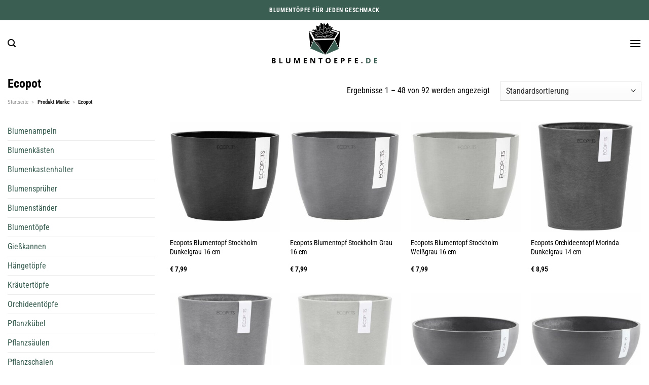

--- FILE ---
content_type: text/html; charset=UTF-8
request_url: https://www.blumentoepfe.de/marke/ecopot/
body_size: 31165
content:
<!DOCTYPE html>
<html lang="de" class="loading-site no-js">
<head><meta charset="UTF-8" /><script>if(navigator.userAgent.match(/MSIE|Internet Explorer/i)||navigator.userAgent.match(/Trident\/7\..*?rv:11/i)){var href=document.location.href;if(!href.match(/[?&]nowprocket/)){if(href.indexOf("?")==-1){if(href.indexOf("#")==-1){document.location.href=href+"?nowprocket=1"}else{document.location.href=href.replace("#","?nowprocket=1#")}}else{if(href.indexOf("#")==-1){document.location.href=href+"&nowprocket=1"}else{document.location.href=href.replace("#","&nowprocket=1#")}}}}</script><script>class RocketLazyLoadScripts{constructor(){this.v="1.2.3",this.triggerEvents=["keydown","mousedown","mousemove","touchmove","touchstart","touchend","wheel"],this.userEventHandler=this._triggerListener.bind(this),this.touchStartHandler=this._onTouchStart.bind(this),this.touchMoveHandler=this._onTouchMove.bind(this),this.touchEndHandler=this._onTouchEnd.bind(this),this.clickHandler=this._onClick.bind(this),this.interceptedClicks=[],window.addEventListener("pageshow",t=>{this.persisted=t.persisted}),window.addEventListener("DOMContentLoaded",()=>{this._preconnect3rdParties()}),this.delayedScripts={normal:[],async:[],defer:[]},this.trash=[],this.allJQueries=[]}_addUserInteractionListener(t){if(document.hidden){t._triggerListener();return}this.triggerEvents.forEach(e=>window.addEventListener(e,t.userEventHandler,{passive:!0})),window.addEventListener("touchstart",t.touchStartHandler,{passive:!0}),window.addEventListener("mousedown",t.touchStartHandler),document.addEventListener("visibilitychange",t.userEventHandler)}_removeUserInteractionListener(){this.triggerEvents.forEach(t=>window.removeEventListener(t,this.userEventHandler,{passive:!0})),document.removeEventListener("visibilitychange",this.userEventHandler)}_onTouchStart(t){"HTML"!==t.target.tagName&&(window.addEventListener("touchend",this.touchEndHandler),window.addEventListener("mouseup",this.touchEndHandler),window.addEventListener("touchmove",this.touchMoveHandler,{passive:!0}),window.addEventListener("mousemove",this.touchMoveHandler),t.target.addEventListener("click",this.clickHandler),this._renameDOMAttribute(t.target,"onclick","rocket-onclick"),this._pendingClickStarted())}_onTouchMove(t){window.removeEventListener("touchend",this.touchEndHandler),window.removeEventListener("mouseup",this.touchEndHandler),window.removeEventListener("touchmove",this.touchMoveHandler,{passive:!0}),window.removeEventListener("mousemove",this.touchMoveHandler),t.target.removeEventListener("click",this.clickHandler),this._renameDOMAttribute(t.target,"rocket-onclick","onclick"),this._pendingClickFinished()}_onTouchEnd(t){window.removeEventListener("touchend",this.touchEndHandler),window.removeEventListener("mouseup",this.touchEndHandler),window.removeEventListener("touchmove",this.touchMoveHandler,{passive:!0}),window.removeEventListener("mousemove",this.touchMoveHandler)}_onClick(t){t.target.removeEventListener("click",this.clickHandler),this._renameDOMAttribute(t.target,"rocket-onclick","onclick"),this.interceptedClicks.push(t),t.preventDefault(),t.stopPropagation(),t.stopImmediatePropagation(),this._pendingClickFinished()}_replayClicks(){window.removeEventListener("touchstart",this.touchStartHandler,{passive:!0}),window.removeEventListener("mousedown",this.touchStartHandler),this.interceptedClicks.forEach(t=>{t.target.dispatchEvent(new MouseEvent("click",{view:t.view,bubbles:!0,cancelable:!0}))})}_waitForPendingClicks(){return new Promise(t=>{this._isClickPending?this._pendingClickFinished=t:t()})}_pendingClickStarted(){this._isClickPending=!0}_pendingClickFinished(){this._isClickPending=!1}_renameDOMAttribute(t,e,r){t.hasAttribute&&t.hasAttribute(e)&&(event.target.setAttribute(r,event.target.getAttribute(e)),event.target.removeAttribute(e))}_triggerListener(){this._removeUserInteractionListener(this),"loading"===document.readyState?document.addEventListener("DOMContentLoaded",this._loadEverythingNow.bind(this)):this._loadEverythingNow()}_preconnect3rdParties(){let t=[];document.querySelectorAll("script[type=rocketlazyloadscript]").forEach(e=>{if(e.hasAttribute("src")){let r=new URL(e.src).origin;r!==location.origin&&t.push({src:r,crossOrigin:e.crossOrigin||"module"===e.getAttribute("data-rocket-type")})}}),t=[...new Map(t.map(t=>[JSON.stringify(t),t])).values()],this._batchInjectResourceHints(t,"preconnect")}async _loadEverythingNow(){this.lastBreath=Date.now(),this._delayEventListeners(this),this._delayJQueryReady(this),this._handleDocumentWrite(),this._registerAllDelayedScripts(),this._preloadAllScripts(),await this._loadScriptsFromList(this.delayedScripts.normal),await this._loadScriptsFromList(this.delayedScripts.defer),await this._loadScriptsFromList(this.delayedScripts.async);try{await this._triggerDOMContentLoaded(),await this._triggerWindowLoad()}catch(t){console.error(t)}window.dispatchEvent(new Event("rocket-allScriptsLoaded")),this._waitForPendingClicks().then(()=>{this._replayClicks()}),this._emptyTrash()}_registerAllDelayedScripts(){document.querySelectorAll("script[type=rocketlazyloadscript]").forEach(t=>{t.hasAttribute("data-rocket-src")?t.hasAttribute("async")&&!1!==t.async?this.delayedScripts.async.push(t):t.hasAttribute("defer")&&!1!==t.defer||"module"===t.getAttribute("data-rocket-type")?this.delayedScripts.defer.push(t):this.delayedScripts.normal.push(t):this.delayedScripts.normal.push(t)})}async _transformScript(t){return new Promise((await this._littleBreath(),navigator.userAgent.indexOf("Firefox/")>0||""===navigator.vendor)?e=>{let r=document.createElement("script");[...t.attributes].forEach(t=>{let e=t.nodeName;"type"!==e&&("data-rocket-type"===e&&(e="type"),"data-rocket-src"===e&&(e="src"),r.setAttribute(e,t.nodeValue))}),t.text&&(r.text=t.text),r.hasAttribute("src")?(r.addEventListener("load",e),r.addEventListener("error",e)):(r.text=t.text,e());try{t.parentNode.replaceChild(r,t)}catch(i){e()}}:async e=>{function r(){t.setAttribute("data-rocket-status","failed"),e()}try{let i=t.getAttribute("data-rocket-type"),n=t.getAttribute("data-rocket-src");t.text,i?(t.type=i,t.removeAttribute("data-rocket-type")):t.removeAttribute("type"),t.addEventListener("load",function r(){t.setAttribute("data-rocket-status","executed"),e()}),t.addEventListener("error",r),n?(t.removeAttribute("data-rocket-src"),t.src=n):t.src="data:text/javascript;base64,"+window.btoa(unescape(encodeURIComponent(t.text)))}catch(s){r()}})}async _loadScriptsFromList(t){let e=t.shift();return e&&e.isConnected?(await this._transformScript(e),this._loadScriptsFromList(t)):Promise.resolve()}_preloadAllScripts(){this._batchInjectResourceHints([...this.delayedScripts.normal,...this.delayedScripts.defer,...this.delayedScripts.async],"preload")}_batchInjectResourceHints(t,e){var r=document.createDocumentFragment();t.forEach(t=>{let i=t.getAttribute&&t.getAttribute("data-rocket-src")||t.src;if(i){let n=document.createElement("link");n.href=i,n.rel=e,"preconnect"!==e&&(n.as="script"),t.getAttribute&&"module"===t.getAttribute("data-rocket-type")&&(n.crossOrigin=!0),t.crossOrigin&&(n.crossOrigin=t.crossOrigin),t.integrity&&(n.integrity=t.integrity),r.appendChild(n),this.trash.push(n)}}),document.head.appendChild(r)}_delayEventListeners(t){let e={};function r(t,r){!function t(r){!e[r]&&(e[r]={originalFunctions:{add:r.addEventListener,remove:r.removeEventListener},eventsToRewrite:[]},r.addEventListener=function(){arguments[0]=i(arguments[0]),e[r].originalFunctions.add.apply(r,arguments)},r.removeEventListener=function(){arguments[0]=i(arguments[0]),e[r].originalFunctions.remove.apply(r,arguments)});function i(t){return e[r].eventsToRewrite.indexOf(t)>=0?"rocket-"+t:t}}(t),e[t].eventsToRewrite.push(r)}function i(t,e){let r=t[e];Object.defineProperty(t,e,{get:()=>r||function(){},set(i){t["rocket"+e]=r=i}})}r(document,"DOMContentLoaded"),r(window,"DOMContentLoaded"),r(window,"load"),r(window,"pageshow"),r(document,"readystatechange"),i(document,"onreadystatechange"),i(window,"onload"),i(window,"onpageshow")}_delayJQueryReady(t){let e;function r(r){if(r&&r.fn&&!t.allJQueries.includes(r)){r.fn.ready=r.fn.init.prototype.ready=function(e){return t.domReadyFired?e.bind(document)(r):document.addEventListener("rocket-DOMContentLoaded",()=>e.bind(document)(r)),r([])};let i=r.fn.on;r.fn.on=r.fn.init.prototype.on=function(){if(this[0]===window){function t(t){return t.split(" ").map(t=>"load"===t||0===t.indexOf("load.")?"rocket-jquery-load":t).join(" ")}"string"==typeof arguments[0]||arguments[0]instanceof String?arguments[0]=t(arguments[0]):"object"==typeof arguments[0]&&Object.keys(arguments[0]).forEach(e=>{let r=arguments[0][e];delete arguments[0][e],arguments[0][t(e)]=r})}return i.apply(this,arguments),this},t.allJQueries.push(r)}e=r}r(window.jQuery),Object.defineProperty(window,"jQuery",{get:()=>e,set(t){r(t)}})}async _triggerDOMContentLoaded(){this.domReadyFired=!0,await this._littleBreath(),document.dispatchEvent(new Event("rocket-DOMContentLoaded")),await this._littleBreath(),window.dispatchEvent(new Event("rocket-DOMContentLoaded")),await this._littleBreath(),document.dispatchEvent(new Event("rocket-readystatechange")),await this._littleBreath(),document.rocketonreadystatechange&&document.rocketonreadystatechange()}async _triggerWindowLoad(){await this._littleBreath(),window.dispatchEvent(new Event("rocket-load")),await this._littleBreath(),window.rocketonload&&window.rocketonload(),await this._littleBreath(),this.allJQueries.forEach(t=>t(window).trigger("rocket-jquery-load")),await this._littleBreath();let t=new Event("rocket-pageshow");t.persisted=this.persisted,window.dispatchEvent(t),await this._littleBreath(),window.rocketonpageshow&&window.rocketonpageshow({persisted:this.persisted})}_handleDocumentWrite(){let t=new Map;document.write=document.writeln=function(e){let r=document.currentScript;r||console.error("WPRocket unable to document.write this: "+e);let i=document.createRange(),n=r.parentElement,s=t.get(r);void 0===s&&(s=r.nextSibling,t.set(r,s));let a=document.createDocumentFragment();i.setStart(a,0),a.appendChild(i.createContextualFragment(e)),n.insertBefore(a,s)}}async _littleBreath(){Date.now()-this.lastBreath>45&&(await this._requestAnimFrame(),this.lastBreath=Date.now())}async _requestAnimFrame(){return document.hidden?new Promise(t=>setTimeout(t)):new Promise(t=>requestAnimationFrame(t))}_emptyTrash(){this.trash.forEach(t=>t.remove())}static run(){let t=new RocketLazyLoadScripts;t._addUserInteractionListener(t)}}RocketLazyLoadScripts.run();</script>
	
	<link rel="profile" href="http://gmpg.org/xfn/11" />
	<link rel="pingback" href="https://www.blumentoepfe.de/xmlrpc.php" />

	<script type="rocketlazyloadscript">(function(html){html.className = html.className.replace(/\bno-js\b/,'js')})(document.documentElement);</script>
<meta name='robots' content='index, follow, max-image-preview:large, max-snippet:-1, max-video-preview:-1' />
<link rel="preload" href="https://www.blumentoepfe.de/wp-content/plugins/rate-my-post/public/css/fonts/ratemypost.ttf" type="font/ttf" as="font" crossorigin="anonymous"><meta name="viewport" content="width=device-width, initial-scale=1" />
	<!-- This site is optimized with the Yoast SEO plugin v26.7 - https://yoast.com/wordpress/plugins/seo/ -->
	<title>Ecopot Produkte hier online kaufen</title>
	<meta name="description" content="Riesen Auswahl an Blumentöpfen und mehr von Ecopot ✓ entdecke die neuesten Produkte zu top Preisen ✓" />
	<link rel="canonical" href="https://www.blumentoepfe.de/marke/ecopot/" />
	<link rel="next" href="https://www.blumentoepfe.de/marke/ecopot/page/2/" />
	<meta property="og:locale" content="de_DE" />
	<meta property="og:type" content="article" />
	<meta property="og:title" content="Ecopot Produkte hier online kaufen" />
	<meta property="og:description" content="Riesen Auswahl an Blumentöpfen und mehr von Ecopot ✓ entdecke die neuesten Produkte zu top Preisen ✓" />
	<meta property="og:url" content="https://www.blumentoepfe.de/marke/ecopot/" />
	<meta property="og:site_name" content="Blumentoepfe.de" />
	<meta property="og:image" content="https://www.blumentoepfe.de/wp-content/uploads/2023/06/blumentoepfe-de-vorschau.jpg" />
	<meta property="og:image:width" content="1200" />
	<meta property="og:image:height" content="627" />
	<meta property="og:image:type" content="image/jpeg" />
	<meta name="twitter:card" content="summary_large_image" />
	<script type="application/ld+json" class="yoast-schema-graph">{"@context":"https://schema.org","@graph":[{"@type":"CollectionPage","@id":"https://www.blumentoepfe.de/marke/ecopot/","url":"https://www.blumentoepfe.de/marke/ecopot/","name":"Ecopot Produkte hier online kaufen","isPartOf":{"@id":"https://www.blumentoepfe.de/#website"},"primaryImageOfPage":{"@id":"https://www.blumentoepfe.de/marke/ecopot/#primaryimage"},"image":{"@id":"https://www.blumentoepfe.de/marke/ecopot/#primaryimage"},"thumbnailUrl":"https://www.blumentoepfe.de/wp-content/uploads/2023/06/872384_1.jpg","description":"Riesen Auswahl an Blumentöpfen und mehr von Ecopot ✓ entdecke die neuesten Produkte zu top Preisen ✓","breadcrumb":{"@id":"https://www.blumentoepfe.de/marke/ecopot/#breadcrumb"},"inLanguage":"de"},{"@type":"ImageObject","inLanguage":"de","@id":"https://www.blumentoepfe.de/marke/ecopot/#primaryimage","url":"https://www.blumentoepfe.de/wp-content/uploads/2023/06/872384_1.jpg","contentUrl":"https://www.blumentoepfe.de/wp-content/uploads/2023/06/872384_1.jpg","width":1500,"height":1500,"caption":"Ecopots Blumentopf Stockholm Dunkelgrau 16 cm"},{"@type":"BreadcrumbList","@id":"https://www.blumentoepfe.de/marke/ecopot/#breadcrumb","itemListElement":[{"@type":"ListItem","position":1,"name":"Startseite","item":"https://www.blumentoepfe.de/"},{"@type":"ListItem","position":2,"name":"Ecopot"}]},{"@type":"WebSite","@id":"https://www.blumentoepfe.de/#website","url":"https://www.blumentoepfe.de/","name":"Blumentoepfe.de","description":"","publisher":{"@id":"https://www.blumentoepfe.de/#organization"},"potentialAction":[{"@type":"SearchAction","target":{"@type":"EntryPoint","urlTemplate":"https://www.blumentoepfe.de/?s={search_term_string}"},"query-input":{"@type":"PropertyValueSpecification","valueRequired":true,"valueName":"search_term_string"}}],"inLanguage":"de"},{"@type":"Organization","@id":"https://www.blumentoepfe.de/#organization","name":"Blumentoepfe.de","url":"https://www.blumentoepfe.de/","logo":{"@type":"ImageObject","inLanguage":"de","@id":"https://www.blumentoepfe.de/#/schema/logo/image/","url":"https://www.blumentoepfe.de/wp-content/uploads/2023/06/blumentoepfe-de-favicon.png","contentUrl":"https://www.blumentoepfe.de/wp-content/uploads/2023/06/blumentoepfe-de-favicon.png","width":90,"height":90,"caption":"Blumentoepfe.de"},"image":{"@id":"https://www.blumentoepfe.de/#/schema/logo/image/"}}]}</script>
	<!-- / Yoast SEO plugin. -->



<link rel='prefetch' href='https://www.blumentoepfe.de/wp-content/themes/flatsome/assets/js/flatsome.js?ver=a0a7aee297766598a20e' />
<link rel='prefetch' href='https://www.blumentoepfe.de/wp-content/themes/flatsome/assets/js/chunk.slider.js?ver=3.18.6' />
<link rel='prefetch' href='https://www.blumentoepfe.de/wp-content/themes/flatsome/assets/js/chunk.popups.js?ver=3.18.6' />
<link rel='prefetch' href='https://www.blumentoepfe.de/wp-content/themes/flatsome/assets/js/chunk.tooltips.js?ver=3.18.6' />
<link rel='prefetch' href='https://www.blumentoepfe.de/wp-content/themes/flatsome/assets/js/woocommerce.js?ver=49415fe6a9266f32f1f2' />
<style id='wp-img-auto-sizes-contain-inline-css' type='text/css'>
img:is([sizes=auto i],[sizes^="auto," i]){contain-intrinsic-size:3000px 1500px}
/*# sourceURL=wp-img-auto-sizes-contain-inline-css */
</style>
<link data-minify="1" rel='stylesheet' id='maintenanceLayer-css' href='https://www.blumentoepfe.de/wp-content/cache/min/1/wp-content/plugins/dailylead_maintenance/css/layer.css?ver=1767815225' type='text/css' media='all' />
<link data-minify="1" rel='stylesheet' id='rate-my-post-css' href='https://www.blumentoepfe.de/wp-content/cache/min/1/wp-content/plugins/rate-my-post/public/css/rate-my-post.css?ver=1767815225' type='text/css' media='all' />
<style id='rate-my-post-inline-css' type='text/css'>
.rmp-widgets-container p {  font-size: 12px;}.rmp-rating-widget .rmp-icon--ratings {  font-size: 12px;}
/*# sourceURL=rate-my-post-inline-css */
</style>
<style id='woocommerce-inline-inline-css' type='text/css'>
.woocommerce form .form-row .required { visibility: visible; }
/*# sourceURL=woocommerce-inline-inline-css */
</style>
<link rel='stylesheet' id='ez-toc-css' href='https://www.blumentoepfe.de/wp-content/plugins/easy-table-of-contents/assets/css/screen.min.css?ver=2.0.80' type='text/css' media='all' />
<style id='ez-toc-inline-css' type='text/css'>
div#ez-toc-container .ez-toc-title {font-size: 120%;}div#ez-toc-container .ez-toc-title {font-weight: 500;}div#ez-toc-container ul li , div#ez-toc-container ul li a {font-size: 95%;}div#ez-toc-container ul li , div#ez-toc-container ul li a {font-weight: 500;}div#ez-toc-container nav ul ul li {font-size: 90%;}div#ez-toc-container {background: #fff;border: 1px solid #000000;}div#ez-toc-container p.ez-toc-title , #ez-toc-container .ez_toc_custom_title_icon , #ez-toc-container .ez_toc_custom_toc_icon {color: #000000;}div#ez-toc-container ul.ez-toc-list a {color: #000000;}div#ez-toc-container ul.ez-toc-list a:hover {color: #000000;}div#ez-toc-container ul.ez-toc-list a:visited {color: #000000;}.ez-toc-counter nav ul li a::before {color: ;}.ez-toc-box-title {font-weight: bold; margin-bottom: 10px; text-align: center; text-transform: uppercase; letter-spacing: 1px; color: #666; padding-bottom: 5px;position:absolute;top:-4%;left:5%;background-color: inherit;transition: top 0.3s ease;}.ez-toc-box-title.toc-closed {top:-25%;}
.ez-toc-container-direction {direction: ltr;}.ez-toc-counter ul{counter-reset: item ;}.ez-toc-counter nav ul li a::before {content: counters(item, '.', decimal) '. ';display: inline-block;counter-increment: item;flex-grow: 0;flex-shrink: 0;margin-right: .2em; float: left; }.ez-toc-widget-direction {direction: ltr;}.ez-toc-widget-container ul{counter-reset: item ;}.ez-toc-widget-container nav ul li a::before {content: counters(item, '.', decimal) '. ';display: inline-block;counter-increment: item;flex-grow: 0;flex-shrink: 0;margin-right: .2em; float: left; }
/*# sourceURL=ez-toc-inline-css */
</style>
<link data-minify="1" rel='stylesheet' id='dailylead_price_comparison-css' href='https://www.blumentoepfe.de/wp-content/cache/min/1/wp-content/plugins/dailylead_maintenance/css/priceComparison.css?ver=1767815225' type='text/css' media='all' />
<link data-minify="1" rel='stylesheet' id='flatsome-main-css' href='https://www.blumentoepfe.de/wp-content/cache/min/1/wp-content/themes/flatsome/assets/css/flatsome.css?ver=1767815225' type='text/css' media='all' />
<style id='flatsome-main-inline-css' type='text/css'>
@font-face {
				font-family: "fl-icons";
				font-display: block;
				src: url(https://www.blumentoepfe.de/wp-content/themes/flatsome/assets/css/icons/fl-icons.eot?v=3.18.6);
				src:
					url(https://www.blumentoepfe.de/wp-content/themes/flatsome/assets/css/icons/fl-icons.eot#iefix?v=3.18.6) format("embedded-opentype"),
					url(https://www.blumentoepfe.de/wp-content/themes/flatsome/assets/css/icons/fl-icons.woff2?v=3.18.6) format("woff2"),
					url(https://www.blumentoepfe.de/wp-content/themes/flatsome/assets/css/icons/fl-icons.ttf?v=3.18.6) format("truetype"),
					url(https://www.blumentoepfe.de/wp-content/themes/flatsome/assets/css/icons/fl-icons.woff?v=3.18.6) format("woff"),
					url(https://www.blumentoepfe.de/wp-content/themes/flatsome/assets/css/icons/fl-icons.svg?v=3.18.6#fl-icons) format("svg");
			}
/*# sourceURL=flatsome-main-inline-css */
</style>
<link data-minify="1" rel='stylesheet' id='flatsome-shop-css' href='https://www.blumentoepfe.de/wp-content/cache/min/1/wp-content/themes/flatsome/assets/css/flatsome-shop.css?ver=1767815225' type='text/css' media='all' />
<script data-minify="1" type="text/javascript" src="https://www.blumentoepfe.de/wp-content/cache/min/1/wp-content/plugins/dailylead_maintenance/js/layerShow.js?ver=1767815225" id="maintenanceLayerShow-js" defer></script>
<script data-minify="1" type="text/javascript" src="https://www.blumentoepfe.de/wp-content/cache/min/1/wp-content/plugins/dailylead_maintenance/js/layer.js?ver=1767815225" id="maintenanceLayer-js" defer></script>
<script type="rocketlazyloadscript" data-rocket-type="text/javascript" data-rocket-src="https://www.blumentoepfe.de/wp-includes/js/jquery/jquery.min.js?ver=3.7.1" id="jquery-core-js" defer></script>
<script type="rocketlazyloadscript" data-rocket-type="text/javascript" data-rocket-src="https://www.blumentoepfe.de/wp-content/plugins/woocommerce/assets/js/jquery-blockui/jquery.blockUI.min.js?ver=2.7.0-wc.9.4.2" id="jquery-blockui-js" data-wp-strategy="defer" defer></script>
<script type="text/javascript" id="wc-add-to-cart-js-extra">
/* <![CDATA[ */
var wc_add_to_cart_params = {"ajax_url":"/wp-admin/admin-ajax.php","wc_ajax_url":"/?wc-ajax=%%endpoint%%","i18n_view_cart":"Warenkorb anzeigen","cart_url":"https://www.blumentoepfe.de","is_cart":"","cart_redirect_after_add":"no"};
//# sourceURL=wc-add-to-cart-js-extra
/* ]]> */
</script>
<script type="rocketlazyloadscript" data-rocket-type="text/javascript" data-rocket-src="https://www.blumentoepfe.de/wp-content/plugins/woocommerce/assets/js/frontend/add-to-cart.min.js?ver=9.4.2" id="wc-add-to-cart-js" defer="defer" data-wp-strategy="defer"></script>
<script type="rocketlazyloadscript" data-rocket-type="text/javascript" data-rocket-src="https://www.blumentoepfe.de/wp-content/plugins/woocommerce/assets/js/js-cookie/js.cookie.min.js?ver=2.1.4-wc.9.4.2" id="js-cookie-js" data-wp-strategy="defer" defer></script>
<script type="text/javascript" id="maintenance_price_comparison-js-extra">
/* <![CDATA[ */
var dailylead_price_comparison = {"ajaxurl":"https://www.blumentoepfe.de/wp-admin/admin-ajax.php","post_id":"1856"};
//# sourceURL=maintenance_price_comparison-js-extra
/* ]]> */
</script>
<script type="rocketlazyloadscript" data-minify="1" data-rocket-type="text/javascript" data-rocket-src="https://www.blumentoepfe.de/wp-content/cache/min/1/wp-content/plugins/dailylead_maintenance/js/priceComparison.js?ver=1767815225" id="maintenance_price_comparison-js" defer></script>
<script type="rocketlazyloadscript" data-minify="1" data-rocket-type="text/javascript" data-rocket-src="https://www.blumentoepfe.de/wp-content/cache/min/1/wp-content/plugins/dailylead_maintenance/js/productSearch.js?ver=1767815225" id="maintenance_product_search-js" defer></script>
<script type="rocketlazyloadscript">
  var _paq = window._paq = window._paq || [];
  /* tracker methods like "setCustomDimension" should be called before "trackPageView" */
  _paq.push(['trackPageView']);
  _paq.push(['enableLinkTracking']);
  (function() {
    var u="https://matomo.projektstatistik.de/";
    _paq.push(['setTrackerUrl', u+'matomo.php']);
    _paq.push(['setSiteId', '8']);
    var d=document, g=d.createElement('script'), s=d.getElementsByTagName('script')[0];
    g.async=true; g.src=u+'matomo.js'; s.parentNode.insertBefore(g,s);
  })();
</script>	<noscript><style>.woocommerce-product-gallery{ opacity: 1 !important; }</style></noscript>
	<style class='wp-fonts-local' type='text/css'>
@font-face{font-family:Inter;font-style:normal;font-weight:300 900;font-display:fallback;src:url('https://www.blumentoepfe.de/wp-content/plugins/woocommerce/assets/fonts/Inter-VariableFont_slnt,wght.woff2') format('woff2');font-stretch:normal;}
@font-face{font-family:Cardo;font-style:normal;font-weight:400;font-display:fallback;src:url('https://www.blumentoepfe.de/wp-content/plugins/woocommerce/assets/fonts/cardo_normal_400.woff2') format('woff2');}
</style>
<link rel="icon" href="https://www.blumentoepfe.de/wp-content/uploads/2023/06/cropped-blumentoepfe-de-favicon-32x32.png" sizes="32x32" />
<link rel="icon" href="https://www.blumentoepfe.de/wp-content/uploads/2023/06/cropped-blumentoepfe-de-favicon-192x192.png" sizes="192x192" />
<link rel="apple-touch-icon" href="https://www.blumentoepfe.de/wp-content/uploads/2023/06/cropped-blumentoepfe-de-favicon-180x180.png" />
<meta name="msapplication-TileImage" content="https://www.blumentoepfe.de/wp-content/uploads/2023/06/cropped-blumentoepfe-de-favicon-270x270.png" />
<style id="custom-css" type="text/css">:root {--primary-color: #3b5e52;--fs-color-primary: #3b5e52;--fs-color-secondary: #3b5e52;--fs-color-success: #7a9c59;--fs-color-alert: #b20000;--fs-experimental-link-color: #3b5e52;--fs-experimental-link-color-hover: #000000;}.tooltipster-base {--tooltip-color: #fff;--tooltip-bg-color: #000;}.off-canvas-right .mfp-content, .off-canvas-left .mfp-content {--drawer-width: 300px;}.off-canvas .mfp-content.off-canvas-cart {--drawer-width: 360px;}.container-width, .full-width .ubermenu-nav, .container, .row{max-width: 1370px}.row.row-collapse{max-width: 1340px}.row.row-small{max-width: 1362.5px}.row.row-large{max-width: 1400px}.header-main{height: 90px}#logo img{max-height: 90px}#logo{width:220px;}#logo img{padding:5px 0;}.header-bottom{min-height: 55px}.header-top{min-height: 40px}.transparent .header-main{height: 90px}.transparent #logo img{max-height: 90px}.has-transparent + .page-title:first-of-type,.has-transparent + #main > .page-title,.has-transparent + #main > div > .page-title,.has-transparent + #main .page-header-wrapper:first-of-type .page-title{padding-top: 170px;}.header.show-on-scroll,.stuck .header-main{height:70px!important}.stuck #logo img{max-height: 70px!important}.search-form{ width: 71%;}.header-bg-color {background-color: #ffffff}.header-bottom {background-color: #ffffff}.header-main .nav > li > a{line-height: 16px }.stuck .header-main .nav > li > a{line-height: 50px }.header-bottom-nav > li > a{line-height: 16px }@media (max-width: 549px) {.header-main{height: 70px}#logo img{max-height: 70px}}body{color: #000000}h1,h2,h3,h4,h5,h6,.heading-font{color: #000000;}body{font-size: 100%;}@media screen and (max-width: 549px){body{font-size: 100%;}}body{font-family: "Roboto Condensed", sans-serif;}body {font-weight: 400;font-style: normal;}.nav > li > a {font-family: "Roboto Serif", sans-serif;}.mobile-sidebar-levels-2 .nav > li > ul > li > a {font-family: "Roboto Serif", sans-serif;}.nav > li > a,.mobile-sidebar-levels-2 .nav > li > ul > li > a {font-weight: 500;font-style: normal;}h1,h2,h3,h4,h5,h6,.heading-font, .off-canvas-center .nav-sidebar.nav-vertical > li > a{font-family: "Roboto Condensed", sans-serif;}h1,h2,h3,h4,h5,h6,.heading-font,.banner h1,.banner h2 {font-weight: 700;font-style: normal;}.alt-font{font-family: "Dancing Script", sans-serif;}.alt-font {font-weight: 400!important;font-style: normal!important;}.header:not(.transparent) .header-nav-main.nav > li > a {color: #000000;}.header:not(.transparent) .header-bottom-nav.nav > li > a{color: #000000;}.widget:where(:not(.widget_shopping_cart)) a{color: #000000;}.widget:where(:not(.widget_shopping_cart)) a:hover{color: #3b5e52;}.widget .tagcloud a:hover{border-color: #3b5e52; background-color: #3b5e52;}.has-equal-box-heights .box-image {padding-top: 100%;}@media screen and (min-width: 550px){.products .box-vertical .box-image{min-width: 300px!important;width: 300px!important;}}.header-main .social-icons,.header-main .cart-icon strong,.header-main .menu-title,.header-main .header-button > .button.is-outline,.header-main .nav > li > a > i:not(.icon-angle-down){color: #000000!important;}.header-main .header-button > .button.is-outline,.header-main .cart-icon strong:after,.header-main .cart-icon strong{border-color: #000000!important;}.header-main .header-button > .button:not(.is-outline){background-color: #000000!important;}.header-main .current-dropdown .cart-icon strong,.header-main .header-button > .button:hover,.header-main .header-button > .button:hover i,.header-main .header-button > .button:hover span{color:#FFF!important;}.header-main .menu-title:hover,.header-main .social-icons a:hover,.header-main .header-button > .button.is-outline:hover,.header-main .nav > li > a:hover > i:not(.icon-angle-down){color: #000000!important;}.header-main .current-dropdown .cart-icon strong,.header-main .header-button > .button:hover{background-color: #000000!important;}.header-main .current-dropdown .cart-icon strong:after,.header-main .current-dropdown .cart-icon strong,.header-main .header-button > .button:hover{border-color: #000000!important;}.absolute-footer, html{background-color: #ffffff}.page-title-small + main .product-container > .row{padding-top:0;}.nav-vertical-fly-out > li + li {border-top-width: 1px; border-top-style: solid;}/* Custom CSS */.header-vertical-menu__fly-out .current-dropdown.menu-item .nav-dropdown {display: block;}.header-vertical-menu__opener {font-size: initial;}.off-canvas-right .mfp-content, .off-canvas-left .mfp-content {max-width: 320px;width:100%}.off-canvas-left.mfp-ready .mfp-close {color: black;}.product-summary .woocommerce-Price-currencySymbol {font-size: inherit;vertical-align: inherit;margin-top: inherit;}.product-section-title-related {text-align: center;padding-top: 45px;}.yith-wcwl-add-to-wishlist {margin-top: 10px;margin-bottom: 30px;}.page-title {margin-top: 20px;}@media screen and (min-width: 850px) {.page-title-inner {padding-top: 0;min-height: auto;}}/*** START Sticky Banner ***/.sticky-add-to-cart__product img {display: none;}.sticky-add-to-cart__product .product-title-small {display: none;}.sticky-add-to-cart--active .cart {padding-top: 5px;padding-bottom: 5px;max-width: 250px;flex-grow: 1;font-size: smaller;margin-bottom: 0;}.sticky-add-to-cart.sticky-add-to-cart--active .single_add_to_cart_button{margin: 0;padding-top: 10px;padding-bottom: 10px;border-radius: 99px;width: 100%;line-height: 1.5;}.single_add_to_cart_button,.sticky-add-to-cart:not(.sticky-add-to-cart--active) .single_add_to_cart_button {padding: 5px;max-width: 300px;width:100%;margin:0;}.sticky-add-to-cart--active {-webkit-backdrop-filter: blur(7px);backdrop-filter: blur(7px);display: flex;justify-content: center;padding: 3px 10px;}.sticky-add-to-cart__product .product-title-small {height: 14px;overflow: hidden;}.sticky-add-to-cart--active .woocommerce-variation-price, .sticky-add-to-cart--active .product-page-price {font-size: 24px;}.sticky-add-to-cart--active .price del {font-size: 50%;margin-bottom: 4px;}.sticky-add-to-cart--active .price del::after {width: 50%;}.sticky-add-to-cart__product {margin-right: 5px;}/*** END Sticky Banner ***/.yadore {display: grid;grid-template-columns: repeat(4,minmax(0,1fr));gap:1rem;}.col-4 .yadore {display: grid;grid-template-columns: repeat(4,minmax(0,1fr));gap:1rem;}.yadore .yadore-item {background: #fff;border-radius: 15px;}.yadore .yadore-item li.delivery_time,.yadore .yadore-item li.stock_status,.yadore .yadore-item li.stock_status.nicht {list-style-type: none;padding: 0px 0 0px 24px;margin: 0px!important;}.yadore .yadore-item img:not(.logo) {min-height: 170px;max-height: 170px;}.yadore .yadore-item img.logo {max-width: 70px;max-height: 30px;}.ayo-logo-name {margin-top: 12px;display: block;white-space: nowrap;font-size: xx-small;}.product-info {display: flex;flex-direction: column;padding-bottom: 0;}.product-info.product-title {order: 1;}.product-info .is-divider {order: 2;}.product-info .product-short-description {order: 3;}.product-info .product-short-description li {list-style-type: none;padding: 0px 0 0px 24px;margin: 0px 0px 3px 0px!important;}li.delivery_time,.product-info .product-short-description li.delivery_time {background: url([data-uri]) no-repeat left center;}li.delivery_time,.product-info .product-short-description li.delivery_time {background: url([data-uri]) no-repeat left center;}li.stock_status,.product-info .product-short-description li.stock_status {background: url([data-uri]) no-repeat left center;}li.stock_status.nicht,.product-info .product-short-description li.stock_status.nicht {background: url([data-uri]) no-repeat left center;}.product-info .price-wrapper {order: 4;}.product-info .price-wrapper .price {margin: 0;}.product-info .cart,.product-info .sticky-add-to-cart-wrapper {order:5;margin: 25px 0;}.product-info .yith-wcwl-add-to-wishlist {order: 6;margin: 0;}.overflow-hidden { overflow: hidden;}.overflow-hidden.banner h3 {line-height: 0;}.nowrap { white-space: nowrap;}.height-40 {height: 40px !important;}.m-0 {margin: 0 !important;}a.stretched-link:after {position: absolute;top: 0;right: 0;bottom: 0;left: 0;pointer-events: auto;content: "";background-color: rgba(0,0,0,0.0);z-index: 1;}.z-index-0 {z-index: 0;}.z-index-10 {z-index: 10;}.price del {text-decoration-line: none;position: relative;}.price del::after {content: '';position: absolute;border-top: 2px solid red;width: 100%;height: 100%;left: 0;transform: rotate(-10deg);top: 50%;}.product-small.box .box-image .image-cover img {object-fit: contain;}.product-small.box .box-image {text-align: center;}.product-small.box .box-text .title-wrapper {max-height: 75px;overflow: hidden;margin-bottom: 15px;}.woocommerce-product-gallery__wrapper .woocommerce-product-gallery__image a img {max-height: 420px;width: auto;margin: 0 auto;display: block;}.has-equal-box-heights .box-image img {-o-object-fit: contain;object-fit: contain;}/* START Mobile Menu */.off-canvas-left .mfp-content, .off-canvas-right .mfp-content {width: 85%;max-width: 360px;}.off-canvas-left .mfp-content .nav>li>a, .off-canvas-right .mfp-content .nav>li>a,.mobile-sidebar-levels-2 .nav-slide>li>.sub-menu>li:not(.nav-slide-header)>a, .mobile-sidebar-levels-2 .nav-slide>li>ul.children>li:not(.nav-slide-header)>a {font-size: 1.1em;color: #000;}.mobile-sidebar-levels-2 .nav-slide>li>.sub-menu>li:not(.nav-slide-header)>a, .mobile-sidebar-levels-2 .nav-slide>li>ul.children>li:not(.nav-slide-header)>a {text-transform: none;}/* END Mobile Menu *//*** START MENU frühes umschalten auf MobileCSS ***/@media (min-width: 850px) and (max-width: 1280px) {header [data-show=show-for-medium], header .show-for-medium {display: block !important;}}@media (max-width: 1280px) {header [data-show=hide-for-medium], header .hide-for-medium {display: none !important;}.medium-logo-center .logo {-webkit-box-ordinal-group: 2;-ms-flex-order: 2;order: 2;}header .show-for-medium.flex-right {-webkit-box-ordinal-group: 3;-ms-flex-order: 3;order: 3;}.medium-logo-center .logo img {margin: 0 auto;}}/*** END MENUfrühes umschalten auf MobileCSS ***/.product-title a {color: #000000;}.product-title a:hover {color: var(--fs-experimental-link-color);}/* Custom CSS Tablet */@media (max-width: 849px){.nav li a,.nav-vertical>li>ul li a,.nav-slide-header .toggle,.mobile-sidebar-levels-2 .nav-slide>li>ul.children>li>a, .mobile-sidebar-levels-2 .nav-slide>li>.sub-menu>li>a {color: #000 !important;opacity: 1;}/*** START Sticky Banner ***/.sticky-add-to-cart--active {justify-content: space-between;font-size: .9em;}/*** END Sticky Banner ***/.post-title.is-large {font-size: 1.75em;}}/* Custom CSS Mobile */@media (max-width: 549px){/*** START Sticky Banner ***/.sticky-add-to-cart:not(.sticky-add-to-cart--active) {width: 100% !important;max-width: 100%;}.sticky-add-to-cart:not(.sticky-add-to-cart--active) .single_add_to_cart_button {padding: 5px 25px;max-width: 100%;}/*** END Sticky Banner ***/.single_add_to_cart_button {padding: 5px 25px;max-width: 100%;width: 100%;}.yadore,.col-4 .yadore {grid-template-columns: repeat(1,minmax(0,1fr));}}.label-new.menu-item > a:after{content:"Neu";}.label-hot.menu-item > a:after{content:"Hot";}.label-sale.menu-item > a:after{content:"Aktion";}.label-popular.menu-item > a:after{content:"Beliebt";}</style><style id="kirki-inline-styles">/* cyrillic-ext */
@font-face {
  font-family: 'Roboto Condensed';
  font-style: normal;
  font-weight: 400;
  font-display: swap;
  src: url(https://www.blumentoepfe.de/wp-content/fonts/roboto-condensed/ieVl2ZhZI2eCN5jzbjEETS9weq8-19-7DRs5.woff2) format('woff2');
  unicode-range: U+0460-052F, U+1C80-1C8A, U+20B4, U+2DE0-2DFF, U+A640-A69F, U+FE2E-FE2F;
}
/* cyrillic */
@font-face {
  font-family: 'Roboto Condensed';
  font-style: normal;
  font-weight: 400;
  font-display: swap;
  src: url(https://www.blumentoepfe.de/wp-content/fonts/roboto-condensed/ieVl2ZhZI2eCN5jzbjEETS9weq8-19a7DRs5.woff2) format('woff2');
  unicode-range: U+0301, U+0400-045F, U+0490-0491, U+04B0-04B1, U+2116;
}
/* greek-ext */
@font-face {
  font-family: 'Roboto Condensed';
  font-style: normal;
  font-weight: 400;
  font-display: swap;
  src: url(https://www.blumentoepfe.de/wp-content/fonts/roboto-condensed/ieVl2ZhZI2eCN5jzbjEETS9weq8-1967DRs5.woff2) format('woff2');
  unicode-range: U+1F00-1FFF;
}
/* greek */
@font-face {
  font-family: 'Roboto Condensed';
  font-style: normal;
  font-weight: 400;
  font-display: swap;
  src: url(https://www.blumentoepfe.de/wp-content/fonts/roboto-condensed/ieVl2ZhZI2eCN5jzbjEETS9weq8-19G7DRs5.woff2) format('woff2');
  unicode-range: U+0370-0377, U+037A-037F, U+0384-038A, U+038C, U+038E-03A1, U+03A3-03FF;
}
/* vietnamese */
@font-face {
  font-family: 'Roboto Condensed';
  font-style: normal;
  font-weight: 400;
  font-display: swap;
  src: url(https://www.blumentoepfe.de/wp-content/fonts/roboto-condensed/ieVl2ZhZI2eCN5jzbjEETS9weq8-1927DRs5.woff2) format('woff2');
  unicode-range: U+0102-0103, U+0110-0111, U+0128-0129, U+0168-0169, U+01A0-01A1, U+01AF-01B0, U+0300-0301, U+0303-0304, U+0308-0309, U+0323, U+0329, U+1EA0-1EF9, U+20AB;
}
/* latin-ext */
@font-face {
  font-family: 'Roboto Condensed';
  font-style: normal;
  font-weight: 400;
  font-display: swap;
  src: url(https://www.blumentoepfe.de/wp-content/fonts/roboto-condensed/ieVl2ZhZI2eCN5jzbjEETS9weq8-19y7DRs5.woff2) format('woff2');
  unicode-range: U+0100-02BA, U+02BD-02C5, U+02C7-02CC, U+02CE-02D7, U+02DD-02FF, U+0304, U+0308, U+0329, U+1D00-1DBF, U+1E00-1E9F, U+1EF2-1EFF, U+2020, U+20A0-20AB, U+20AD-20C0, U+2113, U+2C60-2C7F, U+A720-A7FF;
}
/* latin */
@font-face {
  font-family: 'Roboto Condensed';
  font-style: normal;
  font-weight: 400;
  font-display: swap;
  src: url(https://www.blumentoepfe.de/wp-content/fonts/roboto-condensed/ieVl2ZhZI2eCN5jzbjEETS9weq8-19K7DQ.woff2) format('woff2');
  unicode-range: U+0000-00FF, U+0131, U+0152-0153, U+02BB-02BC, U+02C6, U+02DA, U+02DC, U+0304, U+0308, U+0329, U+2000-206F, U+20AC, U+2122, U+2191, U+2193, U+2212, U+2215, U+FEFF, U+FFFD;
}
/* cyrillic-ext */
@font-face {
  font-family: 'Roboto Condensed';
  font-style: normal;
  font-weight: 700;
  font-display: swap;
  src: url(https://www.blumentoepfe.de/wp-content/fonts/roboto-condensed/ieVl2ZhZI2eCN5jzbjEETS9weq8-19-7DRs5.woff2) format('woff2');
  unicode-range: U+0460-052F, U+1C80-1C8A, U+20B4, U+2DE0-2DFF, U+A640-A69F, U+FE2E-FE2F;
}
/* cyrillic */
@font-face {
  font-family: 'Roboto Condensed';
  font-style: normal;
  font-weight: 700;
  font-display: swap;
  src: url(https://www.blumentoepfe.de/wp-content/fonts/roboto-condensed/ieVl2ZhZI2eCN5jzbjEETS9weq8-19a7DRs5.woff2) format('woff2');
  unicode-range: U+0301, U+0400-045F, U+0490-0491, U+04B0-04B1, U+2116;
}
/* greek-ext */
@font-face {
  font-family: 'Roboto Condensed';
  font-style: normal;
  font-weight: 700;
  font-display: swap;
  src: url(https://www.blumentoepfe.de/wp-content/fonts/roboto-condensed/ieVl2ZhZI2eCN5jzbjEETS9weq8-1967DRs5.woff2) format('woff2');
  unicode-range: U+1F00-1FFF;
}
/* greek */
@font-face {
  font-family: 'Roboto Condensed';
  font-style: normal;
  font-weight: 700;
  font-display: swap;
  src: url(https://www.blumentoepfe.de/wp-content/fonts/roboto-condensed/ieVl2ZhZI2eCN5jzbjEETS9weq8-19G7DRs5.woff2) format('woff2');
  unicode-range: U+0370-0377, U+037A-037F, U+0384-038A, U+038C, U+038E-03A1, U+03A3-03FF;
}
/* vietnamese */
@font-face {
  font-family: 'Roboto Condensed';
  font-style: normal;
  font-weight: 700;
  font-display: swap;
  src: url(https://www.blumentoepfe.de/wp-content/fonts/roboto-condensed/ieVl2ZhZI2eCN5jzbjEETS9weq8-1927DRs5.woff2) format('woff2');
  unicode-range: U+0102-0103, U+0110-0111, U+0128-0129, U+0168-0169, U+01A0-01A1, U+01AF-01B0, U+0300-0301, U+0303-0304, U+0308-0309, U+0323, U+0329, U+1EA0-1EF9, U+20AB;
}
/* latin-ext */
@font-face {
  font-family: 'Roboto Condensed';
  font-style: normal;
  font-weight: 700;
  font-display: swap;
  src: url(https://www.blumentoepfe.de/wp-content/fonts/roboto-condensed/ieVl2ZhZI2eCN5jzbjEETS9weq8-19y7DRs5.woff2) format('woff2');
  unicode-range: U+0100-02BA, U+02BD-02C5, U+02C7-02CC, U+02CE-02D7, U+02DD-02FF, U+0304, U+0308, U+0329, U+1D00-1DBF, U+1E00-1E9F, U+1EF2-1EFF, U+2020, U+20A0-20AB, U+20AD-20C0, U+2113, U+2C60-2C7F, U+A720-A7FF;
}
/* latin */
@font-face {
  font-family: 'Roboto Condensed';
  font-style: normal;
  font-weight: 700;
  font-display: swap;
  src: url(https://www.blumentoepfe.de/wp-content/fonts/roboto-condensed/ieVl2ZhZI2eCN5jzbjEETS9weq8-19K7DQ.woff2) format('woff2');
  unicode-range: U+0000-00FF, U+0131, U+0152-0153, U+02BB-02BC, U+02C6, U+02DA, U+02DC, U+0304, U+0308, U+0329, U+2000-206F, U+20AC, U+2122, U+2191, U+2193, U+2212, U+2215, U+FEFF, U+FFFD;
}/* cyrillic-ext */
@font-face {
  font-family: 'Roboto Serif';
  font-style: normal;
  font-weight: 500;
  font-stretch: 100%;
  font-display: swap;
  src: url(https://www.blumentoepfe.de/wp-content/fonts/roboto-serif/R71RjywflP6FLr3gZx7K8UyuXDs9zVwDmXCb8lxYgmuii32UGoVldX6UgfjL4-3sMM_kB_qXSEXTJQCFLH5-_bcElhgtl618AM5f.woff2) format('woff2');
  unicode-range: U+0460-052F, U+1C80-1C8A, U+20B4, U+2DE0-2DFF, U+A640-A69F, U+FE2E-FE2F;
}
/* cyrillic */
@font-face {
  font-family: 'Roboto Serif';
  font-style: normal;
  font-weight: 500;
  font-stretch: 100%;
  font-display: swap;
  src: url(https://www.blumentoepfe.de/wp-content/fonts/roboto-serif/R71RjywflP6FLr3gZx7K8UyuXDs9zVwDmXCb8lxYgmuii32UGoVldX6UgfjL4-3sMM_kB_qXSEXTJQCFLH5-_bcElhgtl6R8AM5f.woff2) format('woff2');
  unicode-range: U+0301, U+0400-045F, U+0490-0491, U+04B0-04B1, U+2116;
}
/* vietnamese */
@font-face {
  font-family: 'Roboto Serif';
  font-style: normal;
  font-weight: 500;
  font-stretch: 100%;
  font-display: swap;
  src: url(https://www.blumentoepfe.de/wp-content/fonts/roboto-serif/R71RjywflP6FLr3gZx7K8UyuXDs9zVwDmXCb8lxYgmuii32UGoVldX6UgfjL4-3sMM_kB_qXSEXTJQCFLH5-_bcElhgtl698AM5f.woff2) format('woff2');
  unicode-range: U+0102-0103, U+0110-0111, U+0128-0129, U+0168-0169, U+01A0-01A1, U+01AF-01B0, U+0300-0301, U+0303-0304, U+0308-0309, U+0323, U+0329, U+1EA0-1EF9, U+20AB;
}
/* latin-ext */
@font-face {
  font-family: 'Roboto Serif';
  font-style: normal;
  font-weight: 500;
  font-stretch: 100%;
  font-display: swap;
  src: url(https://www.blumentoepfe.de/wp-content/fonts/roboto-serif/R71RjywflP6FLr3gZx7K8UyuXDs9zVwDmXCb8lxYgmuii32UGoVldX6UgfjL4-3sMM_kB_qXSEXTJQCFLH5-_bcElhgtl658AM5f.woff2) format('woff2');
  unicode-range: U+0100-02BA, U+02BD-02C5, U+02C7-02CC, U+02CE-02D7, U+02DD-02FF, U+0304, U+0308, U+0329, U+1D00-1DBF, U+1E00-1E9F, U+1EF2-1EFF, U+2020, U+20A0-20AB, U+20AD-20C0, U+2113, U+2C60-2C7F, U+A720-A7FF;
}
/* latin */
@font-face {
  font-family: 'Roboto Serif';
  font-style: normal;
  font-weight: 500;
  font-stretch: 100%;
  font-display: swap;
  src: url(https://www.blumentoepfe.de/wp-content/fonts/roboto-serif/R71RjywflP6FLr3gZx7K8UyuXDs9zVwDmXCb8lxYgmuii32UGoVldX6UgfjL4-3sMM_kB_qXSEXTJQCFLH5-_bcElhgtl6B8AA.woff2) format('woff2');
  unicode-range: U+0000-00FF, U+0131, U+0152-0153, U+02BB-02BC, U+02C6, U+02DA, U+02DC, U+0304, U+0308, U+0329, U+2000-206F, U+20AC, U+2122, U+2191, U+2193, U+2212, U+2215, U+FEFF, U+FFFD;
}/* vietnamese */
@font-face {
  font-family: 'Dancing Script';
  font-style: normal;
  font-weight: 400;
  font-display: swap;
  src: url(https://www.blumentoepfe.de/wp-content/fonts/dancing-script/If2cXTr6YS-zF4S-kcSWSVi_sxjsohD9F50Ruu7BMSo3Rep8ltA.woff2) format('woff2');
  unicode-range: U+0102-0103, U+0110-0111, U+0128-0129, U+0168-0169, U+01A0-01A1, U+01AF-01B0, U+0300-0301, U+0303-0304, U+0308-0309, U+0323, U+0329, U+1EA0-1EF9, U+20AB;
}
/* latin-ext */
@font-face {
  font-family: 'Dancing Script';
  font-style: normal;
  font-weight: 400;
  font-display: swap;
  src: url(https://www.blumentoepfe.de/wp-content/fonts/dancing-script/If2cXTr6YS-zF4S-kcSWSVi_sxjsohD9F50Ruu7BMSo3ROp8ltA.woff2) format('woff2');
  unicode-range: U+0100-02BA, U+02BD-02C5, U+02C7-02CC, U+02CE-02D7, U+02DD-02FF, U+0304, U+0308, U+0329, U+1D00-1DBF, U+1E00-1E9F, U+1EF2-1EFF, U+2020, U+20A0-20AB, U+20AD-20C0, U+2113, U+2C60-2C7F, U+A720-A7FF;
}
/* latin */
@font-face {
  font-family: 'Dancing Script';
  font-style: normal;
  font-weight: 400;
  font-display: swap;
  src: url(https://www.blumentoepfe.de/wp-content/fonts/dancing-script/If2cXTr6YS-zF4S-kcSWSVi_sxjsohD9F50Ruu7BMSo3Sup8.woff2) format('woff2');
  unicode-range: U+0000-00FF, U+0131, U+0152-0153, U+02BB-02BC, U+02C6, U+02DA, U+02DC, U+0304, U+0308, U+0329, U+2000-206F, U+20AC, U+2122, U+2191, U+2193, U+2212, U+2215, U+FEFF, U+FFFD;
}</style><noscript><style id="rocket-lazyload-nojs-css">.rll-youtube-player, [data-lazy-src]{display:none !important;}</style></noscript><link data-minify="1" rel='stylesheet' id='wc-blocks-style-css' href='https://www.blumentoepfe.de/wp-content/cache/min/1/wp-content/plugins/woocommerce/assets/client/blocks/wc-blocks.css?ver=1767815225' type='text/css' media='all' />
<style id='global-styles-inline-css' type='text/css'>
:root{--wp--preset--aspect-ratio--square: 1;--wp--preset--aspect-ratio--4-3: 4/3;--wp--preset--aspect-ratio--3-4: 3/4;--wp--preset--aspect-ratio--3-2: 3/2;--wp--preset--aspect-ratio--2-3: 2/3;--wp--preset--aspect-ratio--16-9: 16/9;--wp--preset--aspect-ratio--9-16: 9/16;--wp--preset--color--black: #000000;--wp--preset--color--cyan-bluish-gray: #abb8c3;--wp--preset--color--white: #ffffff;--wp--preset--color--pale-pink: #f78da7;--wp--preset--color--vivid-red: #cf2e2e;--wp--preset--color--luminous-vivid-orange: #ff6900;--wp--preset--color--luminous-vivid-amber: #fcb900;--wp--preset--color--light-green-cyan: #7bdcb5;--wp--preset--color--vivid-green-cyan: #00d084;--wp--preset--color--pale-cyan-blue: #8ed1fc;--wp--preset--color--vivid-cyan-blue: #0693e3;--wp--preset--color--vivid-purple: #9b51e0;--wp--preset--color--primary: #3b5e52;--wp--preset--color--secondary: #3b5e52;--wp--preset--color--success: #7a9c59;--wp--preset--color--alert: #b20000;--wp--preset--gradient--vivid-cyan-blue-to-vivid-purple: linear-gradient(135deg,rgb(6,147,227) 0%,rgb(155,81,224) 100%);--wp--preset--gradient--light-green-cyan-to-vivid-green-cyan: linear-gradient(135deg,rgb(122,220,180) 0%,rgb(0,208,130) 100%);--wp--preset--gradient--luminous-vivid-amber-to-luminous-vivid-orange: linear-gradient(135deg,rgb(252,185,0) 0%,rgb(255,105,0) 100%);--wp--preset--gradient--luminous-vivid-orange-to-vivid-red: linear-gradient(135deg,rgb(255,105,0) 0%,rgb(207,46,46) 100%);--wp--preset--gradient--very-light-gray-to-cyan-bluish-gray: linear-gradient(135deg,rgb(238,238,238) 0%,rgb(169,184,195) 100%);--wp--preset--gradient--cool-to-warm-spectrum: linear-gradient(135deg,rgb(74,234,220) 0%,rgb(151,120,209) 20%,rgb(207,42,186) 40%,rgb(238,44,130) 60%,rgb(251,105,98) 80%,rgb(254,248,76) 100%);--wp--preset--gradient--blush-light-purple: linear-gradient(135deg,rgb(255,206,236) 0%,rgb(152,150,240) 100%);--wp--preset--gradient--blush-bordeaux: linear-gradient(135deg,rgb(254,205,165) 0%,rgb(254,45,45) 50%,rgb(107,0,62) 100%);--wp--preset--gradient--luminous-dusk: linear-gradient(135deg,rgb(255,203,112) 0%,rgb(199,81,192) 50%,rgb(65,88,208) 100%);--wp--preset--gradient--pale-ocean: linear-gradient(135deg,rgb(255,245,203) 0%,rgb(182,227,212) 50%,rgb(51,167,181) 100%);--wp--preset--gradient--electric-grass: linear-gradient(135deg,rgb(202,248,128) 0%,rgb(113,206,126) 100%);--wp--preset--gradient--midnight: linear-gradient(135deg,rgb(2,3,129) 0%,rgb(40,116,252) 100%);--wp--preset--font-size--small: 13px;--wp--preset--font-size--medium: 20px;--wp--preset--font-size--large: 36px;--wp--preset--font-size--x-large: 42px;--wp--preset--font-family--inter: "Inter", sans-serif;--wp--preset--font-family--cardo: Cardo;--wp--preset--spacing--20: 0.44rem;--wp--preset--spacing--30: 0.67rem;--wp--preset--spacing--40: 1rem;--wp--preset--spacing--50: 1.5rem;--wp--preset--spacing--60: 2.25rem;--wp--preset--spacing--70: 3.38rem;--wp--preset--spacing--80: 5.06rem;--wp--preset--shadow--natural: 6px 6px 9px rgba(0, 0, 0, 0.2);--wp--preset--shadow--deep: 12px 12px 50px rgba(0, 0, 0, 0.4);--wp--preset--shadow--sharp: 6px 6px 0px rgba(0, 0, 0, 0.2);--wp--preset--shadow--outlined: 6px 6px 0px -3px rgb(255, 255, 255), 6px 6px rgb(0, 0, 0);--wp--preset--shadow--crisp: 6px 6px 0px rgb(0, 0, 0);}:where(body) { margin: 0; }.wp-site-blocks > .alignleft { float: left; margin-right: 2em; }.wp-site-blocks > .alignright { float: right; margin-left: 2em; }.wp-site-blocks > .aligncenter { justify-content: center; margin-left: auto; margin-right: auto; }:where(.is-layout-flex){gap: 0.5em;}:where(.is-layout-grid){gap: 0.5em;}.is-layout-flow > .alignleft{float: left;margin-inline-start: 0;margin-inline-end: 2em;}.is-layout-flow > .alignright{float: right;margin-inline-start: 2em;margin-inline-end: 0;}.is-layout-flow > .aligncenter{margin-left: auto !important;margin-right: auto !important;}.is-layout-constrained > .alignleft{float: left;margin-inline-start: 0;margin-inline-end: 2em;}.is-layout-constrained > .alignright{float: right;margin-inline-start: 2em;margin-inline-end: 0;}.is-layout-constrained > .aligncenter{margin-left: auto !important;margin-right: auto !important;}.is-layout-constrained > :where(:not(.alignleft):not(.alignright):not(.alignfull)){margin-left: auto !important;margin-right: auto !important;}body .is-layout-flex{display: flex;}.is-layout-flex{flex-wrap: wrap;align-items: center;}.is-layout-flex > :is(*, div){margin: 0;}body .is-layout-grid{display: grid;}.is-layout-grid > :is(*, div){margin: 0;}body{padding-top: 0px;padding-right: 0px;padding-bottom: 0px;padding-left: 0px;}a:where(:not(.wp-element-button)){text-decoration: none;}:root :where(.wp-element-button, .wp-block-button__link){background-color: #32373c;border-width: 0;color: #fff;font-family: inherit;font-size: inherit;font-style: inherit;font-weight: inherit;letter-spacing: inherit;line-height: inherit;padding-top: calc(0.667em + 2px);padding-right: calc(1.333em + 2px);padding-bottom: calc(0.667em + 2px);padding-left: calc(1.333em + 2px);text-decoration: none;text-transform: inherit;}.has-black-color{color: var(--wp--preset--color--black) !important;}.has-cyan-bluish-gray-color{color: var(--wp--preset--color--cyan-bluish-gray) !important;}.has-white-color{color: var(--wp--preset--color--white) !important;}.has-pale-pink-color{color: var(--wp--preset--color--pale-pink) !important;}.has-vivid-red-color{color: var(--wp--preset--color--vivid-red) !important;}.has-luminous-vivid-orange-color{color: var(--wp--preset--color--luminous-vivid-orange) !important;}.has-luminous-vivid-amber-color{color: var(--wp--preset--color--luminous-vivid-amber) !important;}.has-light-green-cyan-color{color: var(--wp--preset--color--light-green-cyan) !important;}.has-vivid-green-cyan-color{color: var(--wp--preset--color--vivid-green-cyan) !important;}.has-pale-cyan-blue-color{color: var(--wp--preset--color--pale-cyan-blue) !important;}.has-vivid-cyan-blue-color{color: var(--wp--preset--color--vivid-cyan-blue) !important;}.has-vivid-purple-color{color: var(--wp--preset--color--vivid-purple) !important;}.has-primary-color{color: var(--wp--preset--color--primary) !important;}.has-secondary-color{color: var(--wp--preset--color--secondary) !important;}.has-success-color{color: var(--wp--preset--color--success) !important;}.has-alert-color{color: var(--wp--preset--color--alert) !important;}.has-black-background-color{background-color: var(--wp--preset--color--black) !important;}.has-cyan-bluish-gray-background-color{background-color: var(--wp--preset--color--cyan-bluish-gray) !important;}.has-white-background-color{background-color: var(--wp--preset--color--white) !important;}.has-pale-pink-background-color{background-color: var(--wp--preset--color--pale-pink) !important;}.has-vivid-red-background-color{background-color: var(--wp--preset--color--vivid-red) !important;}.has-luminous-vivid-orange-background-color{background-color: var(--wp--preset--color--luminous-vivid-orange) !important;}.has-luminous-vivid-amber-background-color{background-color: var(--wp--preset--color--luminous-vivid-amber) !important;}.has-light-green-cyan-background-color{background-color: var(--wp--preset--color--light-green-cyan) !important;}.has-vivid-green-cyan-background-color{background-color: var(--wp--preset--color--vivid-green-cyan) !important;}.has-pale-cyan-blue-background-color{background-color: var(--wp--preset--color--pale-cyan-blue) !important;}.has-vivid-cyan-blue-background-color{background-color: var(--wp--preset--color--vivid-cyan-blue) !important;}.has-vivid-purple-background-color{background-color: var(--wp--preset--color--vivid-purple) !important;}.has-primary-background-color{background-color: var(--wp--preset--color--primary) !important;}.has-secondary-background-color{background-color: var(--wp--preset--color--secondary) !important;}.has-success-background-color{background-color: var(--wp--preset--color--success) !important;}.has-alert-background-color{background-color: var(--wp--preset--color--alert) !important;}.has-black-border-color{border-color: var(--wp--preset--color--black) !important;}.has-cyan-bluish-gray-border-color{border-color: var(--wp--preset--color--cyan-bluish-gray) !important;}.has-white-border-color{border-color: var(--wp--preset--color--white) !important;}.has-pale-pink-border-color{border-color: var(--wp--preset--color--pale-pink) !important;}.has-vivid-red-border-color{border-color: var(--wp--preset--color--vivid-red) !important;}.has-luminous-vivid-orange-border-color{border-color: var(--wp--preset--color--luminous-vivid-orange) !important;}.has-luminous-vivid-amber-border-color{border-color: var(--wp--preset--color--luminous-vivid-amber) !important;}.has-light-green-cyan-border-color{border-color: var(--wp--preset--color--light-green-cyan) !important;}.has-vivid-green-cyan-border-color{border-color: var(--wp--preset--color--vivid-green-cyan) !important;}.has-pale-cyan-blue-border-color{border-color: var(--wp--preset--color--pale-cyan-blue) !important;}.has-vivid-cyan-blue-border-color{border-color: var(--wp--preset--color--vivid-cyan-blue) !important;}.has-vivid-purple-border-color{border-color: var(--wp--preset--color--vivid-purple) !important;}.has-primary-border-color{border-color: var(--wp--preset--color--primary) !important;}.has-secondary-border-color{border-color: var(--wp--preset--color--secondary) !important;}.has-success-border-color{border-color: var(--wp--preset--color--success) !important;}.has-alert-border-color{border-color: var(--wp--preset--color--alert) !important;}.has-vivid-cyan-blue-to-vivid-purple-gradient-background{background: var(--wp--preset--gradient--vivid-cyan-blue-to-vivid-purple) !important;}.has-light-green-cyan-to-vivid-green-cyan-gradient-background{background: var(--wp--preset--gradient--light-green-cyan-to-vivid-green-cyan) !important;}.has-luminous-vivid-amber-to-luminous-vivid-orange-gradient-background{background: var(--wp--preset--gradient--luminous-vivid-amber-to-luminous-vivid-orange) !important;}.has-luminous-vivid-orange-to-vivid-red-gradient-background{background: var(--wp--preset--gradient--luminous-vivid-orange-to-vivid-red) !important;}.has-very-light-gray-to-cyan-bluish-gray-gradient-background{background: var(--wp--preset--gradient--very-light-gray-to-cyan-bluish-gray) !important;}.has-cool-to-warm-spectrum-gradient-background{background: var(--wp--preset--gradient--cool-to-warm-spectrum) !important;}.has-blush-light-purple-gradient-background{background: var(--wp--preset--gradient--blush-light-purple) !important;}.has-blush-bordeaux-gradient-background{background: var(--wp--preset--gradient--blush-bordeaux) !important;}.has-luminous-dusk-gradient-background{background: var(--wp--preset--gradient--luminous-dusk) !important;}.has-pale-ocean-gradient-background{background: var(--wp--preset--gradient--pale-ocean) !important;}.has-electric-grass-gradient-background{background: var(--wp--preset--gradient--electric-grass) !important;}.has-midnight-gradient-background{background: var(--wp--preset--gradient--midnight) !important;}.has-small-font-size{font-size: var(--wp--preset--font-size--small) !important;}.has-medium-font-size{font-size: var(--wp--preset--font-size--medium) !important;}.has-large-font-size{font-size: var(--wp--preset--font-size--large) !important;}.has-x-large-font-size{font-size: var(--wp--preset--font-size--x-large) !important;}.has-inter-font-family{font-family: var(--wp--preset--font-family--inter) !important;}.has-cardo-font-family{font-family: var(--wp--preset--font-family--cardo) !important;}
/*# sourceURL=global-styles-inline-css */
</style>
<link data-minify="1" rel='stylesheet' id='select2-css' href='https://www.blumentoepfe.de/wp-content/cache/min/1/wp-content/plugins/woocommerce/assets/css/select2.css?ver=1767815974' type='text/css' media='all' />
</head>

<body class="archive tax-pa_marke term-ecopot term-112 wp-theme-flatsome wp-child-theme-flatsome-child theme-flatsome woocommerce woocommerce-page woocommerce-no-js lightbox nav-dropdown-has-arrow nav-dropdown-has-shadow nav-dropdown-has-border mobile-submenu-slide mobile-submenu-slide-levels-2">


<a class="skip-link screen-reader-text" href="#main">Zum Inhalt springen</a>

<div id="wrapper">

	
	<header id="header" class="header ">
		<div class="header-wrapper">
			<div id="top-bar" class="header-top hide-for-sticky nav-dark flex-has-center">
    <div class="flex-row container">
      <div class="flex-col hide-for-medium flex-left">
          <ul class="nav nav-left medium-nav-center nav-small  nav-divided">
                        </ul>
      </div>

      <div class="flex-col hide-for-medium flex-center">
          <ul class="nav nav-center nav-small  nav-divided">
              <li class="html custom html_topbar_left"><strong class="uppercase">Blumentöpfe für jeden geschmack</strong></li>          </ul>
      </div>

      <div class="flex-col hide-for-medium flex-right">
         <ul class="nav top-bar-nav nav-right nav-small  nav-divided">
                        </ul>
      </div>

            <div class="flex-col show-for-medium flex-grow">
          <ul class="nav nav-center nav-small mobile-nav  nav-divided">
              <li class="html custom html_topbar_left"><strong class="uppercase">Blumentöpfe für jeden geschmack</strong></li>          </ul>
      </div>
      
    </div>
</div>
<div id="masthead" class="header-main show-logo-center hide-for-sticky">
      <div class="header-inner flex-row container logo-center medium-logo-center" role="navigation">

          <!-- Logo -->
          <div id="logo" class="flex-col logo">
            
<!-- Header logo -->
<a href="https://www.blumentoepfe.de/" title="Blumentoepfe.de" rel="home">
		<img width="311" height="120" src="data:image/svg+xml,%3Csvg%20xmlns='http://www.w3.org/2000/svg'%20viewBox='0%200%20311%20120'%3E%3C/svg%3E" class="header_logo header-logo" alt="Blumentoepfe.de" data-lazy-src="https://www.blumentoepfe.de/wp-content/uploads/2023/06/blumentoepfe-de-logo.png"/><noscript><img width="311" height="120" src="https://www.blumentoepfe.de/wp-content/uploads/2023/06/blumentoepfe-de-logo.png" class="header_logo header-logo" alt="Blumentoepfe.de"/></noscript><img  width="311" height="120" src="data:image/svg+xml,%3Csvg%20xmlns='http://www.w3.org/2000/svg'%20viewBox='0%200%20311%20120'%3E%3C/svg%3E" class="header-logo-dark" alt="Blumentoepfe.de" data-lazy-src="https://www.blumentoepfe.de/wp-content/uploads/2023/06/blumentoepfe-de-logo.png"/><noscript><img  width="311" height="120" src="https://www.blumentoepfe.de/wp-content/uploads/2023/06/blumentoepfe-de-logo.png" class="header-logo-dark" alt="Blumentoepfe.de"/></noscript></a>
          </div>

          <!-- Mobile Left Elements -->
          <div class="flex-col show-for-medium flex-left">
            <ul class="mobile-nav nav nav-left ">
              <li class="header-search header-search-lightbox has-icon">
			<a href="#search-lightbox" aria-label="Suchen" data-open="#search-lightbox" data-focus="input.search-field"
		class="is-small">
		<i class="icon-search" style="font-size:16px;" ></i></a>
		
	<div id="search-lightbox" class="mfp-hide dark text-center">
		<div class="searchform-wrapper ux-search-box relative form-flat is-large"><form role="search" method="get" class="searchform" action="https://www.blumentoepfe.de/">
	<div class="flex-row relative">
						<div class="flex-col flex-grow">
			<label class="screen-reader-text" for="woocommerce-product-search-field-0">Suche nach:</label>
			<input type="search" id="woocommerce-product-search-field-0" class="search-field mb-0" placeholder="Wonach suchst du?" value="" name="s" />
			<input type="hidden" name="post_type" value="product" />
					</div>
		<div class="flex-col">
			<button type="submit" value="Suchen" class="ux-search-submit submit-button secondary button  icon mb-0" aria-label="Übermitteln">
				<i class="icon-search" ></i>			</button>
		</div>
	</div>
	<div class="live-search-results text-left z-top"></div>
</form>
</div>	</div>
</li>
            </ul>
          </div>

          <!-- Left Elements -->
          <div class="flex-col hide-for-medium flex-left
            ">
            <ul class="header-nav header-nav-main nav nav-left  nav-size-medium nav-spacing-xlarge nav-uppercase" >
              <li class="header-search-form search-form html relative has-icon">
	<div class="header-search-form-wrapper">
		<div class="searchform-wrapper ux-search-box relative form-flat is-normal"><form role="search" method="get" class="searchform" action="https://www.blumentoepfe.de/">
	<div class="flex-row relative">
						<div class="flex-col flex-grow">
			<label class="screen-reader-text" for="woocommerce-product-search-field-1">Suche nach:</label>
			<input type="search" id="woocommerce-product-search-field-1" class="search-field mb-0" placeholder="Wonach suchst du?" value="" name="s" />
			<input type="hidden" name="post_type" value="product" />
					</div>
		<div class="flex-col">
			<button type="submit" value="Suchen" class="ux-search-submit submit-button secondary button  icon mb-0" aria-label="Übermitteln">
				<i class="icon-search" ></i>			</button>
		</div>
	</div>
	<div class="live-search-results text-left z-top"></div>
</form>
</div>	</div>
</li>
            </ul>
          </div>

          <!-- Right Elements -->
          <div class="flex-col hide-for-medium flex-right">
            <ul class="header-nav header-nav-main nav nav-right  nav-size-medium nav-spacing-xlarge nav-uppercase">
              <li id="menu-item-7616" class="menu-item menu-item-type-post_type menu-item-object-page menu-item-7616 menu-item-design-default"><a href="https://www.blumentoepfe.de/marken/" class="nav-top-link">Marken</a></li>
<li id="menu-item-7539" class="menu-item menu-item-type-taxonomy menu-item-object-category menu-item-7539 menu-item-design-default"><a href="https://www.blumentoepfe.de/magazin/" class="nav-top-link">Magazin</a></li>
            </ul>
          </div>

          <!-- Mobile Right Elements -->
          <div class="flex-col show-for-medium flex-right">
            <ul class="mobile-nav nav nav-right ">
              <li class="nav-icon has-icon">
  		<a href="#" data-open="#main-menu" data-pos="right" data-bg="main-menu-overlay" data-color="" class="is-small" aria-label="Menü" aria-controls="main-menu" aria-expanded="false">

		  <i class="icon-menu" ></i>
		  		</a>
	</li>
            </ul>
          </div>

      </div>

      </div>
<div id="wide-nav" class="header-bottom wide-nav hide-for-sticky flex-has-center hide-for-medium">
    <div class="flex-row container">

            
                        <div class="flex-col hide-for-medium flex-center">
                <ul class="nav header-nav header-bottom-nav nav-center  nav-size-medium nav-spacing-xlarge nav-uppercase">
                    <li id="menu-item-7519" class="menu-item menu-item-type-taxonomy menu-item-object-product_cat menu-item-has-children menu-item-7519 menu-item-design-default has-dropdown"><a href="https://www.blumentoepfe.de/blumentoepfe/" class="nav-top-link" aria-expanded="false" aria-haspopup="menu">Blumentöpfe<i class="icon-angle-down" ></i></a>
<ul class="sub-menu nav-dropdown nav-dropdown-default">
	<li id="menu-item-7514" class="menu-item menu-item-type-taxonomy menu-item-object-product_cat menu-item-7514"><a href="https://www.blumentoepfe.de/blumenampeln/">Blumenampeln</a></li>
	<li id="menu-item-7518" class="menu-item menu-item-type-taxonomy menu-item-object-product_cat menu-item-7518"><a href="https://www.blumentoepfe.de/blumenstaender/">Blumenständer</a></li>
	<li id="menu-item-7521" class="menu-item menu-item-type-taxonomy menu-item-object-product_cat menu-item-7521"><a href="https://www.blumentoepfe.de/haengetoepfe/">Hängetöpfe</a></li>
	<li id="menu-item-7522" class="menu-item menu-item-type-taxonomy menu-item-object-product_cat menu-item-7522"><a href="https://www.blumentoepfe.de/kraeutertoepfe/">Kräutertöpfe</a></li>
	<li id="menu-item-7523" class="menu-item menu-item-type-taxonomy menu-item-object-product_cat menu-item-7523"><a href="https://www.blumentoepfe.de/orchideentoepfe/">Orchideentöpfe</a></li>
	<li id="menu-item-7528" class="menu-item menu-item-type-taxonomy menu-item-object-product_cat menu-item-7528"><a href="https://www.blumentoepfe.de/terrakottatoepfe/">Terrakottatöpfe</a></li>
</ul>
</li>
<li id="menu-item-7515" class="menu-item menu-item-type-taxonomy menu-item-object-product_cat menu-item-has-children menu-item-7515 menu-item-design-default has-dropdown"><a href="https://www.blumentoepfe.de/blumenkaesten/" class="nav-top-link" aria-expanded="false" aria-haspopup="menu">Blumenkästen<i class="icon-angle-down" ></i></a>
<ul class="sub-menu nav-dropdown nav-dropdown-default">
	<li id="menu-item-7516" class="menu-item menu-item-type-taxonomy menu-item-object-product_cat menu-item-7516"><a href="https://www.blumentoepfe.de/blumenkastenhalter/">Blumenkastenhalter</a></li>
</ul>
</li>
<li id="menu-item-7524" class="menu-item menu-item-type-taxonomy menu-item-object-product_cat menu-item-7524 menu-item-design-default"><a href="https://www.blumentoepfe.de/pflanzkuebel/" class="nav-top-link">Pflanzkübel</a></li>
<li id="menu-item-7525" class="menu-item menu-item-type-taxonomy menu-item-object-product_cat menu-item-7525 menu-item-design-default"><a href="https://www.blumentoepfe.de/pflanzsaeulen/" class="nav-top-link">Pflanzsäulen</a></li>
<li id="menu-item-7526" class="menu-item menu-item-type-taxonomy menu-item-object-product_cat menu-item-7526 menu-item-design-default"><a href="https://www.blumentoepfe.de/pflanzschalen/" class="nav-top-link">Pflanzschalen</a></li>
<li id="menu-item-7532" class="menu-item menu-item-type-taxonomy menu-item-object-product_cat menu-item-7532 menu-item-design-default"><a href="https://www.blumentoepfe.de/vertikaler-garten/" class="nav-top-link">Vertikaler Garten</a></li>
<li id="menu-item-7533" class="menu-item menu-item-type-taxonomy menu-item-object-product_cat menu-item-has-children menu-item-7533 menu-item-design-default has-dropdown"><a href="https://www.blumentoepfe.de/zubehoer-fuer-pflanztoepfe/" class="nav-top-link" aria-expanded="false" aria-haspopup="menu">Zubehör für Pflanztöpfe<i class="icon-angle-down" ></i></a>
<ul class="sub-menu nav-dropdown nav-dropdown-default">
	<li id="menu-item-7517" class="menu-item menu-item-type-taxonomy menu-item-object-product_cat menu-item-7517"><a href="https://www.blumentoepfe.de/blumensprueher/">Blumensprüher</a></li>
	<li id="menu-item-7520" class="menu-item menu-item-type-taxonomy menu-item-object-product_cat menu-item-7520"><a href="https://www.blumentoepfe.de/giesskannen/">Gießkannen</a></li>
	<li id="menu-item-7527" class="menu-item menu-item-type-taxonomy menu-item-object-product_cat menu-item-7527"><a href="https://www.blumentoepfe.de/rolluntersetzer/">Rolluntersetzer</a></li>
	<li id="menu-item-7531" class="menu-item menu-item-type-taxonomy menu-item-object-product_cat menu-item-7531"><a href="https://www.blumentoepfe.de/untersetzer/">Untersetzer</a></li>
	<li id="menu-item-7529" class="menu-item menu-item-type-taxonomy menu-item-object-product_cat menu-item-7529"><a href="https://www.blumentoepfe.de/uebertoepfe/">Übertöpfe</a></li>
</ul>
</li>
                </ul>
            </div>
            
            
            
    </div>
</div>

<div class="header-bg-container fill"><div class="header-bg-image fill"></div><div class="header-bg-color fill"></div></div>		</div>
	</header>

	<div class="shop-page-title category-page-title page-title ">
	<div class="page-title-inner flex-row  medium-flex-wrap container">
		<div class="flex-col flex-grow medium-text-center">
					<h1 class="shop-page-title is-xlarge">Ecopot</h1>
		<div class="is-xsmall">
	<nav class="woocommerce-breadcrumb breadcrumbs "><a href="https://www.blumentoepfe.de">Startseite</a> <span class="divider"> » </span> Produkt Marke <span class="divider"> » </span> Ecopot</nav></div>
<div class="category-filtering category-filter-row show-for-medium">
	<a href="#" data-open="#shop-sidebar" data-visible-after="true" data-pos="left" class="filter-button uppercase plain">
		<i class="icon-equalizer"></i>
		<strong>Filter</strong>
	</a>
	<div class="inline-block">
			</div>
</div>
		</div>
		<div class="flex-col medium-text-center">
			<p class="woocommerce-result-count hide-for-medium">
	Ergebnisse 1 – 48 von 92 werden angezeigt</p>
<form class="woocommerce-ordering" method="get">
	<select name="orderby" class="orderby" aria-label="Shop-Bestellung">
					<option value="menu_order"  selected='selected'>Standardsortierung</option>
					<option value="popularity" >Nach Beliebtheit sortiert</option>
					<option value="date" >Sortieren nach neuesten</option>
					<option value="price" >Nach Preis sortiert: niedrig nach hoch</option>
					<option value="price-desc" >Nach Preis sortiert: hoch nach niedrig</option>
			</select>
	<input type="hidden" name="paged" value="1" />
	<input type="hidden" name="subid" value="ecopot" /></form>
		</div>
	</div>
</div>

	<main id="main" class="">
<div class="row category-page-row">

		<div class="col large-3 hide-for-medium ">
						<div id="shop-sidebar" class="sidebar-inner col-inner">
				<aside id="woocommerce_product_categories-3" class="widget woocommerce widget_product_categories"><ul class="product-categories"><li class="cat-item cat-item-52"><a href="https://www.blumentoepfe.de/blumenampeln/">Blumenampeln</a></li>
<li class="cat-item cat-item-30"><a href="https://www.blumentoepfe.de/blumenkaesten/">Blumenkästen</a></li>
<li class="cat-item cat-item-63"><a href="https://www.blumentoepfe.de/blumenkastenhalter/">Blumenkastenhalter</a></li>
<li class="cat-item cat-item-65"><a href="https://www.blumentoepfe.de/blumensprueher/">Blumensprüher</a></li>
<li class="cat-item cat-item-91"><a href="https://www.blumentoepfe.de/blumenstaender/">Blumenständer</a></li>
<li class="cat-item cat-item-31"><a href="https://www.blumentoepfe.de/blumentoepfe/">Blumentöpfe</a></li>
<li class="cat-item cat-item-27"><a href="https://www.blumentoepfe.de/giesskannen/">Gießkannen</a></li>
<li class="cat-item cat-item-24"><a href="https://www.blumentoepfe.de/haengetoepfe/">Hängetöpfe</a></li>
<li class="cat-item cat-item-75"><a href="https://www.blumentoepfe.de/kraeutertoepfe/">Kräutertöpfe</a></li>
<li class="cat-item cat-item-36"><a href="https://www.blumentoepfe.de/orchideentoepfe/">Orchideentöpfe</a></li>
<li class="cat-item cat-item-54"><a href="https://www.blumentoepfe.de/pflanzkuebel/">Pflanzkübel</a></li>
<li class="cat-item cat-item-55"><a href="https://www.blumentoepfe.de/pflanzsaeulen/">Pflanzsäulen</a></li>
<li class="cat-item cat-item-34"><a href="https://www.blumentoepfe.de/pflanzschalen/">Pflanzschalen</a></li>
<li class="cat-item cat-item-39"><a href="https://www.blumentoepfe.de/rolluntersetzer/">Rolluntersetzer</a></li>
<li class="cat-item cat-item-84"><a href="https://www.blumentoepfe.de/terrakottatoepfe/">Terrakottatöpfe</a></li>
<li class="cat-item cat-item-35"><a href="https://www.blumentoepfe.de/uebertoepfe/">Übertöpfe</a></li>
<li class="cat-item cat-item-38"><a href="https://www.blumentoepfe.de/untersetzer/">Untersetzer</a></li>
<li class="cat-item cat-item-93"><a href="https://www.blumentoepfe.de/vertikaler-garten/">Vertikaler Garten</a></li>
<li class="cat-item cat-item-44"><a href="https://www.blumentoepfe.de/zubehoer-fuer-pflanztoepfe/">Zubehör für Pflanztöpfe</a></li>
</ul></aside><aside id="woocommerce_price_filter-3" class="widget woocommerce widget_price_filter"><span class="widget-title shop-sidebar">Preis</span><div class="is-divider small"></div>
<form method="get" action="https://www.blumentoepfe.de/marke/ecopot/">
	<div class="price_slider_wrapper">
		<div class="price_slider" style="display:none;"></div>
		<div class="price_slider_amount" data-step="10">
			<label class="screen-reader-text" for="min_price">Min. Preis</label>
			<input type="text" id="min_price" name="min_price" value="0" data-min="0" placeholder="Min. Preis" />
			<label class="screen-reader-text" for="max_price">Max. Preis</label>
			<input type="text" id="max_price" name="max_price" value="150" data-max="150" placeholder="Max. Preis" />
						<button type="submit" class="button">Filter</button>
			<div class="price_label" style="display:none;">
				Preis: <span class="from"></span> &mdash; <span class="to"></span>
			</div>
			<input type="hidden" name="subid" value="ecopot" />			<div class="clear"></div>
		</div>
	</div>
</form>

</aside><aside id="woocommerce_layered_nav-3" class="widget woocommerce widget_layered_nav woocommerce-widget-layered-nav"><span class="widget-title shop-sidebar">Farbe</span><div class="is-divider small"></div><form method="get" action="https://www.blumentoepfe.de/marke/ecopot/" class="woocommerce-widget-layered-nav-dropdown"><select class="woocommerce-widget-layered-nav-dropdown dropdown_layered_nav_farbe"><option value="">Beliebige Farbe</option><option value="grau" >Grau</option></select><input type="hidden" name="filter_farbe" value="" /><input type="hidden" name="subid" value="ecopot" /></form></aside><aside id="woocommerce_layered_nav-4" class="widget woocommerce widget_layered_nav woocommerce-widget-layered-nav"><span class="widget-title shop-sidebar">Material</span><div class="is-divider small"></div><form method="get" action="https://www.blumentoepfe.de/marke/ecopot/" class="woocommerce-widget-layered-nav-dropdown"><select class="woocommerce-widget-layered-nav-dropdown dropdown_layered_nav_material"><option value="">Beliebige Material</option><option value="59" >--</option><option value="kunststoff" >Kunststoff</option></select><input type="hidden" name="filter_material" value="" /><input type="hidden" name="subid" value="ecopot" /></form></aside><aside id="text-3" class="widget widget_text"><span class="widget-title shop-sidebar">Partner</span><div class="is-divider small"></div>			<div class="textwidget"></div>
		</aside><aside id="maintenanceadnamicswidget-2" class="widget widget_maintenanceadnamicswidget"><div class='widget woocommerce widget-text wp_widget_plugin_box'><iframe src="https://dailyads.cloud/adframe/eyJpZCI6Njk5LCJwdWJsaXNoZXJfaWQiOjI3LCJ3aWR0aCI6MzAwLCJoZWlnaHQiOjI1MH0=?subid=&ct=" width="270" height="250" scrolling="no" style="border:none;"></iframe></div></aside>			</div>
					</div>

		<div class="col large-9">
		<div class="shop-container">

		
		<div class="woocommerce-notices-wrapper"></div><div class="products row row-small large-columns-4 medium-columns-3 small-columns-2 has-equal-box-heights equalize-box">
<div class="product-small col has-hover product type-product post-1856 status-publish first instock product_cat-uebertoepfe has-post-thumbnail product-type-external">
	<div class="col-inner">
	
<div class="badge-container absolute left top z-1">

</div>
	<div class="product-small box ">
		<div class="box-image">
			<div class="image-fade_in_back">
				<meta class="external-link-meta" data-external-link-target="_blank" data-external-link="https://www.blumentoepfe.de/empfiehlt/p1856"/>				<a href="https://www.blumentoepfe.de/empfiehlt/p1856" aria-label="Ecopots Blumentopf Stockholm Dunkelgrau 16 cm" target="_blank">
					<img width="300" height="300" src="data:image/svg+xml,%3Csvg%20xmlns='http://www.w3.org/2000/svg'%20viewBox='0%200%20300%20300'%3E%3C/svg%3E" class="attachment-woocommerce_thumbnail size-woocommerce_thumbnail" alt="Ecopots Blumentopf Stockholm Dunkelgrau 16 cm" decoding="async" fetchpriority="high" data-lazy-srcset="https://www.blumentoepfe.de/wp-content/uploads/2023/06/872384_1-300x300.jpg 300w, https://www.blumentoepfe.de/wp-content/uploads/2023/06/872384_1-100x100.jpg 100w, https://www.blumentoepfe.de/wp-content/uploads/2023/06/872384_1-600x600.jpg 600w, https://www.blumentoepfe.de/wp-content/uploads/2023/06/872384_1-1024x1024.jpg 1024w, https://www.blumentoepfe.de/wp-content/uploads/2023/06/872384_1-150x150.jpg 150w, https://www.blumentoepfe.de/wp-content/uploads/2023/06/872384_1-768x768.jpg 768w, https://www.blumentoepfe.de/wp-content/uploads/2023/06/872384_1.jpg 1500w" data-lazy-sizes="(max-width: 300px) 100vw, 300px" data-lazy-src="https://www.blumentoepfe.de/wp-content/uploads/2023/06/872384_1-300x300.jpg" /><noscript><img width="300" height="300" src="https://www.blumentoepfe.de/wp-content/uploads/2023/06/872384_1-300x300.jpg" class="attachment-woocommerce_thumbnail size-woocommerce_thumbnail" alt="Ecopots Blumentopf Stockholm Dunkelgrau 16 cm" decoding="async" fetchpriority="high" srcset="https://www.blumentoepfe.de/wp-content/uploads/2023/06/872384_1-300x300.jpg 300w, https://www.blumentoepfe.de/wp-content/uploads/2023/06/872384_1-100x100.jpg 100w, https://www.blumentoepfe.de/wp-content/uploads/2023/06/872384_1-600x600.jpg 600w, https://www.blumentoepfe.de/wp-content/uploads/2023/06/872384_1-1024x1024.jpg 1024w, https://www.blumentoepfe.de/wp-content/uploads/2023/06/872384_1-150x150.jpg 150w, https://www.blumentoepfe.de/wp-content/uploads/2023/06/872384_1-768x768.jpg 768w, https://www.blumentoepfe.de/wp-content/uploads/2023/06/872384_1.jpg 1500w" sizes="(max-width: 300px) 100vw, 300px" /></noscript>				</a>
			</div>
			<div class="image-tools is-small top right show-on-hover">
							</div>
			<div class="image-tools is-small hide-for-small bottom left show-on-hover">
							</div>
			<div class="image-tools grid-tools text-center hide-for-small bottom hover-slide-in show-on-hover">
							</div>
					</div>

		<div class="box-text box-text-products">
			<div class="title-wrapper"><p class="name product-title woocommerce-loop-product__title"><a href="https://www.blumentoepfe.de/ecopots-blumentopf-stockholm-dunkelgrau-16-cm/" class="woocommerce-LoopProduct-link woocommerce-loop-product__link">Ecopots Blumentopf Stockholm Dunkelgrau 16 cm</a></p></div><div class="price-wrapper">
	<span class="price"><span class="woocommerce-Price-amount amount"><bdi><span class="woocommerce-Price-currencySymbol">&euro;</span>&nbsp;7,99</bdi></span></span>
</div>		</div>
	</div>
		</div>
</div><div class="product-small col has-hover product type-product post-1858 status-publish instock product_cat-pflanzkuebel has-post-thumbnail product-type-external">
	<div class="col-inner">
	
<div class="badge-container absolute left top z-1">

</div>
	<div class="product-small box ">
		<div class="box-image">
			<div class="image-fade_in_back">
				<meta class="external-link-meta" data-external-link-target="_blank" data-external-link="https://www.blumentoepfe.de/empfiehlt/p1858"/>				<a href="https://www.blumentoepfe.de/empfiehlt/p1858" aria-label="Ecopots Blumentopf Stockholm Grau 16 cm" target="_blank">
					<img width="300" height="300" src="data:image/svg+xml,%3Csvg%20xmlns='http://www.w3.org/2000/svg'%20viewBox='0%200%20300%20300'%3E%3C/svg%3E" class="attachment-woocommerce_thumbnail size-woocommerce_thumbnail" alt="Ecopots Blumentopf Stockholm Grau 16 cm" decoding="async" data-lazy-srcset="https://www.blumentoepfe.de/wp-content/uploads/2023/06/872421_1-300x300.jpg 300w, https://www.blumentoepfe.de/wp-content/uploads/2023/06/872421_1-100x100.jpg 100w, https://www.blumentoepfe.de/wp-content/uploads/2023/06/872421_1-600x600.jpg 600w, https://www.blumentoepfe.de/wp-content/uploads/2023/06/872421_1-1024x1024.jpg 1024w, https://www.blumentoepfe.de/wp-content/uploads/2023/06/872421_1-150x150.jpg 150w, https://www.blumentoepfe.de/wp-content/uploads/2023/06/872421_1-768x768.jpg 768w, https://www.blumentoepfe.de/wp-content/uploads/2023/06/872421_1.jpg 1500w" data-lazy-sizes="(max-width: 300px) 100vw, 300px" data-lazy-src="https://www.blumentoepfe.de/wp-content/uploads/2023/06/872421_1-300x300.jpg" /><noscript><img width="300" height="300" src="https://www.blumentoepfe.de/wp-content/uploads/2023/06/872421_1-300x300.jpg" class="attachment-woocommerce_thumbnail size-woocommerce_thumbnail" alt="Ecopots Blumentopf Stockholm Grau 16 cm" decoding="async" srcset="https://www.blumentoepfe.de/wp-content/uploads/2023/06/872421_1-300x300.jpg 300w, https://www.blumentoepfe.de/wp-content/uploads/2023/06/872421_1-100x100.jpg 100w, https://www.blumentoepfe.de/wp-content/uploads/2023/06/872421_1-600x600.jpg 600w, https://www.blumentoepfe.de/wp-content/uploads/2023/06/872421_1-1024x1024.jpg 1024w, https://www.blumentoepfe.de/wp-content/uploads/2023/06/872421_1-150x150.jpg 150w, https://www.blumentoepfe.de/wp-content/uploads/2023/06/872421_1-768x768.jpg 768w, https://www.blumentoepfe.de/wp-content/uploads/2023/06/872421_1.jpg 1500w" sizes="(max-width: 300px) 100vw, 300px" /></noscript>				</a>
			</div>
			<div class="image-tools is-small top right show-on-hover">
							</div>
			<div class="image-tools is-small hide-for-small bottom left show-on-hover">
							</div>
			<div class="image-tools grid-tools text-center hide-for-small bottom hover-slide-in show-on-hover">
							</div>
					</div>

		<div class="box-text box-text-products">
			<div class="title-wrapper"><p class="name product-title woocommerce-loop-product__title"><a href="https://www.blumentoepfe.de/ecopots-blumentopf-stockholm-grau-16-cm/" class="woocommerce-LoopProduct-link woocommerce-loop-product__link">Ecopots Blumentopf Stockholm Grau 16 cm</a></p></div><div class="price-wrapper">
	<span class="price"><span class="woocommerce-Price-amount amount"><bdi><span class="woocommerce-Price-currencySymbol">&euro;</span>&nbsp;7,99</bdi></span></span>
</div>		</div>
	</div>
		</div>
</div><div class="product-small col has-hover product type-product post-1860 status-publish instock product_cat-pflanzkuebel has-post-thumbnail product-type-external">
	<div class="col-inner">
	
<div class="badge-container absolute left top z-1">

</div>
	<div class="product-small box ">
		<div class="box-image">
			<div class="image-fade_in_back">
				<meta class="external-link-meta" data-external-link-target="_blank" data-external-link="https://www.blumentoepfe.de/empfiehlt/p1860"/>				<a href="https://www.blumentoepfe.de/empfiehlt/p1860" aria-label="Ecopots Blumentopf Stockholm Weißgrau 16 cm" target="_blank">
					<img width="300" height="300" src="data:image/svg+xml,%3Csvg%20xmlns='http://www.w3.org/2000/svg'%20viewBox='0%200%20300%20300'%3E%3C/svg%3E" class="attachment-woocommerce_thumbnail size-woocommerce_thumbnail" alt="Ecopots Blumentopf Stockholm Weißgrau 16 cm" decoding="async" data-lazy-srcset="https://www.blumentoepfe.de/wp-content/uploads/2023/06/872439_1-300x300.jpg 300w, https://www.blumentoepfe.de/wp-content/uploads/2023/06/872439_1-100x100.jpg 100w, https://www.blumentoepfe.de/wp-content/uploads/2023/06/872439_1-600x600.jpg 600w, https://www.blumentoepfe.de/wp-content/uploads/2023/06/872439_1-1024x1024.jpg 1024w, https://www.blumentoepfe.de/wp-content/uploads/2023/06/872439_1-150x150.jpg 150w, https://www.blumentoepfe.de/wp-content/uploads/2023/06/872439_1-768x768.jpg 768w, https://www.blumentoepfe.de/wp-content/uploads/2023/06/872439_1.jpg 1500w" data-lazy-sizes="(max-width: 300px) 100vw, 300px" data-lazy-src="https://www.blumentoepfe.de/wp-content/uploads/2023/06/872439_1-300x300.jpg" /><noscript><img width="300" height="300" src="https://www.blumentoepfe.de/wp-content/uploads/2023/06/872439_1-300x300.jpg" class="attachment-woocommerce_thumbnail size-woocommerce_thumbnail" alt="Ecopots Blumentopf Stockholm Weißgrau 16 cm" decoding="async" srcset="https://www.blumentoepfe.de/wp-content/uploads/2023/06/872439_1-300x300.jpg 300w, https://www.blumentoepfe.de/wp-content/uploads/2023/06/872439_1-100x100.jpg 100w, https://www.blumentoepfe.de/wp-content/uploads/2023/06/872439_1-600x600.jpg 600w, https://www.blumentoepfe.de/wp-content/uploads/2023/06/872439_1-1024x1024.jpg 1024w, https://www.blumentoepfe.de/wp-content/uploads/2023/06/872439_1-150x150.jpg 150w, https://www.blumentoepfe.de/wp-content/uploads/2023/06/872439_1-768x768.jpg 768w, https://www.blumentoepfe.de/wp-content/uploads/2023/06/872439_1.jpg 1500w" sizes="(max-width: 300px) 100vw, 300px" /></noscript>				</a>
			</div>
			<div class="image-tools is-small top right show-on-hover">
							</div>
			<div class="image-tools is-small hide-for-small bottom left show-on-hover">
							</div>
			<div class="image-tools grid-tools text-center hide-for-small bottom hover-slide-in show-on-hover">
							</div>
					</div>

		<div class="box-text box-text-products">
			<div class="title-wrapper"><p class="name product-title woocommerce-loop-product__title"><a href="https://www.blumentoepfe.de/ecopots-blumentopf-stockholm-weissgrau-16-cm/" class="woocommerce-LoopProduct-link woocommerce-loop-product__link">Ecopots Blumentopf Stockholm Weißgrau 16 cm</a></p></div><div class="price-wrapper">
	<span class="price"><span class="woocommerce-Price-amount amount"><bdi><span class="woocommerce-Price-currencySymbol">&euro;</span>&nbsp;7,99</bdi></span></span>
</div>		</div>
	</div>
		</div>
</div><div class="product-small col has-hover product type-product post-1792 status-publish last instock product_cat-orchideentoepfe has-post-thumbnail product-type-external">
	<div class="col-inner">
	
<div class="badge-container absolute left top z-1">

</div>
	<div class="product-small box ">
		<div class="box-image">
			<div class="image-fade_in_back">
				<meta class="external-link-meta" data-external-link-target="_blank" data-external-link="https://www.blumentoepfe.de/empfiehlt/p1792"/>				<a href="https://www.blumentoepfe.de/empfiehlt/p1792" aria-label="Ecopots Orchideentopf Morinda Dunkelgrau 14 cm" target="_blank">
					<img width="300" height="300" src="data:image/svg+xml,%3Csvg%20xmlns='http://www.w3.org/2000/svg'%20viewBox='0%200%20300%20300'%3E%3C/svg%3E" class="attachment-woocommerce_thumbnail size-woocommerce_thumbnail" alt="Ecopots Orchideentopf Morinda Dunkelgrau 14 cm" decoding="async" data-lazy-srcset="https://www.blumentoepfe.de/wp-content/uploads/2023/06/872133_1-300x300.jpg 300w, https://www.blumentoepfe.de/wp-content/uploads/2023/06/872133_1-100x100.jpg 100w, https://www.blumentoepfe.de/wp-content/uploads/2023/06/872133_1-600x600.jpg 600w, https://www.blumentoepfe.de/wp-content/uploads/2023/06/872133_1-1024x1024.jpg 1024w, https://www.blumentoepfe.de/wp-content/uploads/2023/06/872133_1-150x150.jpg 150w, https://www.blumentoepfe.de/wp-content/uploads/2023/06/872133_1-768x768.jpg 768w, https://www.blumentoepfe.de/wp-content/uploads/2023/06/872133_1.jpg 1500w" data-lazy-sizes="(max-width: 300px) 100vw, 300px" data-lazy-src="https://www.blumentoepfe.de/wp-content/uploads/2023/06/872133_1-300x300.jpg" /><noscript><img width="300" height="300" src="https://www.blumentoepfe.de/wp-content/uploads/2023/06/872133_1-300x300.jpg" class="attachment-woocommerce_thumbnail size-woocommerce_thumbnail" alt="Ecopots Orchideentopf Morinda Dunkelgrau 14 cm" decoding="async" srcset="https://www.blumentoepfe.de/wp-content/uploads/2023/06/872133_1-300x300.jpg 300w, https://www.blumentoepfe.de/wp-content/uploads/2023/06/872133_1-100x100.jpg 100w, https://www.blumentoepfe.de/wp-content/uploads/2023/06/872133_1-600x600.jpg 600w, https://www.blumentoepfe.de/wp-content/uploads/2023/06/872133_1-1024x1024.jpg 1024w, https://www.blumentoepfe.de/wp-content/uploads/2023/06/872133_1-150x150.jpg 150w, https://www.blumentoepfe.de/wp-content/uploads/2023/06/872133_1-768x768.jpg 768w, https://www.blumentoepfe.de/wp-content/uploads/2023/06/872133_1.jpg 1500w" sizes="(max-width: 300px) 100vw, 300px" /></noscript>				</a>
			</div>
			<div class="image-tools is-small top right show-on-hover">
							</div>
			<div class="image-tools is-small hide-for-small bottom left show-on-hover">
							</div>
			<div class="image-tools grid-tools text-center hide-for-small bottom hover-slide-in show-on-hover">
							</div>
					</div>

		<div class="box-text box-text-products">
			<div class="title-wrapper"><p class="name product-title woocommerce-loop-product__title"><a href="https://www.blumentoepfe.de/ecopots-orchideentopf-morinda-dunkelgrau-14-cm/" class="woocommerce-LoopProduct-link woocommerce-loop-product__link">Ecopots Orchideentopf Morinda Dunkelgrau 14 cm</a></p></div><div class="price-wrapper">
	<span class="price"><span class="woocommerce-Price-amount amount"><bdi><span class="woocommerce-Price-currencySymbol">&euro;</span>&nbsp;8,95</bdi></span></span>
</div>		</div>
	</div>
		</div>
</div><div class="product-small col has-hover product type-product post-1790 status-publish first instock product_cat-orchideentoepfe has-post-thumbnail product-type-external">
	<div class="col-inner">
	
<div class="badge-container absolute left top z-1">

</div>
	<div class="product-small box ">
		<div class="box-image">
			<div class="image-fade_in_back">
				<meta class="external-link-meta" data-external-link-target="_blank" data-external-link="https://www.blumentoepfe.de/empfiehlt/p1790"/>				<a href="https://www.blumentoepfe.de/empfiehlt/p1790" aria-label="Ecopots Orchideentopf Morinda Grau 14 cm" target="_blank">
					<img width="300" height="300" src="data:image/svg+xml,%3Csvg%20xmlns='http://www.w3.org/2000/svg'%20viewBox='0%200%20300%20300'%3E%3C/svg%3E" class="attachment-woocommerce_thumbnail size-woocommerce_thumbnail" alt="Ecopots Orchideentopf Morinda Grau 14 cm" decoding="async" data-lazy-srcset="https://www.blumentoepfe.de/wp-content/uploads/2023/06/220016_1-300x300.jpg 300w, https://www.blumentoepfe.de/wp-content/uploads/2023/06/220016_1-100x100.jpg 100w, https://www.blumentoepfe.de/wp-content/uploads/2023/06/220016_1-600x600.jpg 600w, https://www.blumentoepfe.de/wp-content/uploads/2023/06/220016_1-1024x1024.jpg 1024w, https://www.blumentoepfe.de/wp-content/uploads/2023/06/220016_1-150x150.jpg 150w, https://www.blumentoepfe.de/wp-content/uploads/2023/06/220016_1-768x768.jpg 768w, https://www.blumentoepfe.de/wp-content/uploads/2023/06/220016_1.jpg 1500w" data-lazy-sizes="(max-width: 300px) 100vw, 300px" data-lazy-src="https://www.blumentoepfe.de/wp-content/uploads/2023/06/220016_1-300x300.jpg" /><noscript><img width="300" height="300" src="https://www.blumentoepfe.de/wp-content/uploads/2023/06/220016_1-300x300.jpg" class="attachment-woocommerce_thumbnail size-woocommerce_thumbnail" alt="Ecopots Orchideentopf Morinda Grau 14 cm" decoding="async" srcset="https://www.blumentoepfe.de/wp-content/uploads/2023/06/220016_1-300x300.jpg 300w, https://www.blumentoepfe.de/wp-content/uploads/2023/06/220016_1-100x100.jpg 100w, https://www.blumentoepfe.de/wp-content/uploads/2023/06/220016_1-600x600.jpg 600w, https://www.blumentoepfe.de/wp-content/uploads/2023/06/220016_1-1024x1024.jpg 1024w, https://www.blumentoepfe.de/wp-content/uploads/2023/06/220016_1-150x150.jpg 150w, https://www.blumentoepfe.de/wp-content/uploads/2023/06/220016_1-768x768.jpg 768w, https://www.blumentoepfe.de/wp-content/uploads/2023/06/220016_1.jpg 1500w" sizes="(max-width: 300px) 100vw, 300px" /></noscript>				</a>
			</div>
			<div class="image-tools is-small top right show-on-hover">
							</div>
			<div class="image-tools is-small hide-for-small bottom left show-on-hover">
							</div>
			<div class="image-tools grid-tools text-center hide-for-small bottom hover-slide-in show-on-hover">
							</div>
					</div>

		<div class="box-text box-text-products">
			<div class="title-wrapper"><p class="name product-title woocommerce-loop-product__title"><a href="https://www.blumentoepfe.de/ecopots-orchideentopf-morinda-grau-14-cm/" class="woocommerce-LoopProduct-link woocommerce-loop-product__link">Ecopots Orchideentopf Morinda Grau 14 cm</a></p></div><div class="price-wrapper">
	<span class="price"><span class="woocommerce-Price-amount amount"><bdi><span class="woocommerce-Price-currencySymbol">&euro;</span>&nbsp;8,37</bdi></span></span>
</div>		</div>
	</div>
		</div>
</div><div class="product-small col has-hover product type-product post-1798 status-publish instock product_cat-orchideentoepfe has-post-thumbnail product-type-external">
	<div class="col-inner">
	
<div class="badge-container absolute left top z-1">

</div>
	<div class="product-small box ">
		<div class="box-image">
			<div class="image-fade_in_back">
				<meta class="external-link-meta" data-external-link-target="_blank" data-external-link="https://www.blumentoepfe.de/empfiehlt/p1798"/>				<a href="https://www.blumentoepfe.de/empfiehlt/p1798" aria-label="Ecopots Orchideentopf Morinda Weißgrau 14 cm" target="_blank">
					<img width="300" height="300" src="data:image/svg+xml,%3Csvg%20xmlns='http://www.w3.org/2000/svg'%20viewBox='0%200%20300%20300'%3E%3C/svg%3E" class="attachment-woocommerce_thumbnail size-woocommerce_thumbnail" alt="Ecopots Orchideentopf Morinda Weißgrau 14 cm" decoding="async" data-lazy-srcset="https://www.blumentoepfe.de/wp-content/uploads/2023/06/872149_1-300x300.jpg 300w, https://www.blumentoepfe.de/wp-content/uploads/2023/06/872149_1-100x100.jpg 100w, https://www.blumentoepfe.de/wp-content/uploads/2023/06/872149_1-600x600.jpg 600w, https://www.blumentoepfe.de/wp-content/uploads/2023/06/872149_1-1024x1024.jpg 1024w, https://www.blumentoepfe.de/wp-content/uploads/2023/06/872149_1-150x150.jpg 150w, https://www.blumentoepfe.de/wp-content/uploads/2023/06/872149_1-768x768.jpg 768w, https://www.blumentoepfe.de/wp-content/uploads/2023/06/872149_1.jpg 1500w" data-lazy-sizes="(max-width: 300px) 100vw, 300px" data-lazy-src="https://www.blumentoepfe.de/wp-content/uploads/2023/06/872149_1-300x300.jpg" /><noscript><img width="300" height="300" src="https://www.blumentoepfe.de/wp-content/uploads/2023/06/872149_1-300x300.jpg" class="attachment-woocommerce_thumbnail size-woocommerce_thumbnail" alt="Ecopots Orchideentopf Morinda Weißgrau 14 cm" decoding="async" srcset="https://www.blumentoepfe.de/wp-content/uploads/2023/06/872149_1-300x300.jpg 300w, https://www.blumentoepfe.de/wp-content/uploads/2023/06/872149_1-100x100.jpg 100w, https://www.blumentoepfe.de/wp-content/uploads/2023/06/872149_1-600x600.jpg 600w, https://www.blumentoepfe.de/wp-content/uploads/2023/06/872149_1-1024x1024.jpg 1024w, https://www.blumentoepfe.de/wp-content/uploads/2023/06/872149_1-150x150.jpg 150w, https://www.blumentoepfe.de/wp-content/uploads/2023/06/872149_1-768x768.jpg 768w, https://www.blumentoepfe.de/wp-content/uploads/2023/06/872149_1.jpg 1500w" sizes="(max-width: 300px) 100vw, 300px" /></noscript>				</a>
			</div>
			<div class="image-tools is-small top right show-on-hover">
							</div>
			<div class="image-tools is-small hide-for-small bottom left show-on-hover">
							</div>
			<div class="image-tools grid-tools text-center hide-for-small bottom hover-slide-in show-on-hover">
							</div>
					</div>

		<div class="box-text box-text-products">
			<div class="title-wrapper"><p class="name product-title woocommerce-loop-product__title"><a href="https://www.blumentoepfe.de/ecopots-orchideentopf-morinda-weissgrau-14-cm/" class="woocommerce-LoopProduct-link woocommerce-loop-product__link">Ecopots Orchideentopf Morinda Weißgrau 14 cm</a></p></div><div class="price-wrapper">
	<span class="price"><span class="woocommerce-Price-amount amount"><bdi><span class="woocommerce-Price-currencySymbol">&euro;</span>&nbsp;8,95</bdi></span></span>
</div>		</div>
	</div>
		</div>
</div><div class="product-small col has-hover product type-product post-1762 status-publish instock product_cat-pflanzschalen has-post-thumbnail product-type-external">
	<div class="col-inner">
	
<div class="badge-container absolute left top z-1">

</div>
	<div class="product-small box ">
		<div class="box-image">
			<div class="image-fade_in_back">
				<meta class="external-link-meta" data-external-link-target="_blank" data-external-link="https://www.blumentoepfe.de/empfiehlt/p1762"/>				<a href="https://www.blumentoepfe.de/empfiehlt/p1762" aria-label="Ecopots Pflanzschale Brussels Grau 25 cm" target="_blank">
					<img width="300" height="300" src="data:image/svg+xml,%3Csvg%20xmlns='http://www.w3.org/2000/svg'%20viewBox='0%200%20300%20300'%3E%3C/svg%3E" class="attachment-woocommerce_thumbnail size-woocommerce_thumbnail" alt="Ecopots Pflanzschale Brussels Grau 25 cm" decoding="async" data-lazy-srcset="https://www.blumentoepfe.de/wp-content/uploads/2023/06/872058_1-300x300.jpg 300w, https://www.blumentoepfe.de/wp-content/uploads/2023/06/872058_1-100x100.jpg 100w, https://www.blumentoepfe.de/wp-content/uploads/2023/06/872058_1-600x600.jpg 600w, https://www.blumentoepfe.de/wp-content/uploads/2023/06/872058_1-1024x1024.jpg 1024w, https://www.blumentoepfe.de/wp-content/uploads/2023/06/872058_1-150x150.jpg 150w, https://www.blumentoepfe.de/wp-content/uploads/2023/06/872058_1-768x768.jpg 768w, https://www.blumentoepfe.de/wp-content/uploads/2023/06/872058_1.jpg 1500w" data-lazy-sizes="(max-width: 300px) 100vw, 300px" data-lazy-src="https://www.blumentoepfe.de/wp-content/uploads/2023/06/872058_1-300x300.jpg" /><noscript><img width="300" height="300" src="https://www.blumentoepfe.de/wp-content/uploads/2023/06/872058_1-300x300.jpg" class="attachment-woocommerce_thumbnail size-woocommerce_thumbnail" alt="Ecopots Pflanzschale Brussels Grau 25 cm" decoding="async" srcset="https://www.blumentoepfe.de/wp-content/uploads/2023/06/872058_1-300x300.jpg 300w, https://www.blumentoepfe.de/wp-content/uploads/2023/06/872058_1-100x100.jpg 100w, https://www.blumentoepfe.de/wp-content/uploads/2023/06/872058_1-600x600.jpg 600w, https://www.blumentoepfe.de/wp-content/uploads/2023/06/872058_1-1024x1024.jpg 1024w, https://www.blumentoepfe.de/wp-content/uploads/2023/06/872058_1-150x150.jpg 150w, https://www.blumentoepfe.de/wp-content/uploads/2023/06/872058_1-768x768.jpg 768w, https://www.blumentoepfe.de/wp-content/uploads/2023/06/872058_1.jpg 1500w" sizes="(max-width: 300px) 100vw, 300px" /></noscript>				</a>
			</div>
			<div class="image-tools is-small top right show-on-hover">
							</div>
			<div class="image-tools is-small hide-for-small bottom left show-on-hover">
							</div>
			<div class="image-tools grid-tools text-center hide-for-small bottom hover-slide-in show-on-hover">
							</div>
					</div>

		<div class="box-text box-text-products">
			<div class="title-wrapper"><p class="name product-title woocommerce-loop-product__title"><a href="https://www.blumentoepfe.de/ecopots-pflanzschale-brussels-grau-25-cm/" class="woocommerce-LoopProduct-link woocommerce-loop-product__link">Ecopots Pflanzschale Brussels Grau 25 cm</a></p></div><div class="price-wrapper">
	<span class="price"><span class="woocommerce-Price-amount amount"><bdi><span class="woocommerce-Price-currencySymbol">&euro;</span>&nbsp;18,99</bdi></span></span>
</div>		</div>
	</div>
		</div>
</div><div class="product-small col has-hover product type-product post-2524 status-publish last instock product_cat-pflanzschalen has-post-thumbnail product-type-external">
	<div class="col-inner">
	
<div class="badge-container absolute left top z-1">

</div>
	<div class="product-small box ">
		<div class="box-image">
			<div class="image-fade_in_back">
				<meta class="external-link-meta" data-external-link-target="_blank" data-external-link="https://www.blumentoepfe.de/empfiehlt/p2524"/>				<a href="https://www.blumentoepfe.de/empfiehlt/p2524" aria-label="Ecopots Pflanzschale Brussels Grau 35 cm" target="_blank">
					<img width="300" height="300" src="data:image/svg+xml,%3Csvg%20xmlns='http://www.w3.org/2000/svg'%20viewBox='0%200%20300%20300'%3E%3C/svg%3E" class="attachment-woocommerce_thumbnail size-woocommerce_thumbnail" alt="Ecopots Pflanzschale Brussels Grau 35 cm" decoding="async" data-lazy-srcset="https://www.blumentoepfe.de/wp-content/uploads/2023/06/219994_1-300x300.jpg 300w, https://www.blumentoepfe.de/wp-content/uploads/2023/06/219994_1-100x100.jpg 100w, https://www.blumentoepfe.de/wp-content/uploads/2023/06/219994_1-600x600.jpg 600w, https://www.blumentoepfe.de/wp-content/uploads/2023/06/219994_1-1024x1024.jpg 1024w, https://www.blumentoepfe.de/wp-content/uploads/2023/06/219994_1-150x150.jpg 150w, https://www.blumentoepfe.de/wp-content/uploads/2023/06/219994_1-768x768.jpg 768w, https://www.blumentoepfe.de/wp-content/uploads/2023/06/219994_1.jpg 1500w" data-lazy-sizes="(max-width: 300px) 100vw, 300px" data-lazy-src="https://www.blumentoepfe.de/wp-content/uploads/2023/06/219994_1-300x300.jpg" /><noscript><img width="300" height="300" src="https://www.blumentoepfe.de/wp-content/uploads/2023/06/219994_1-300x300.jpg" class="attachment-woocommerce_thumbnail size-woocommerce_thumbnail" alt="Ecopots Pflanzschale Brussels Grau 35 cm" decoding="async" srcset="https://www.blumentoepfe.de/wp-content/uploads/2023/06/219994_1-300x300.jpg 300w, https://www.blumentoepfe.de/wp-content/uploads/2023/06/219994_1-100x100.jpg 100w, https://www.blumentoepfe.de/wp-content/uploads/2023/06/219994_1-600x600.jpg 600w, https://www.blumentoepfe.de/wp-content/uploads/2023/06/219994_1-1024x1024.jpg 1024w, https://www.blumentoepfe.de/wp-content/uploads/2023/06/219994_1-150x150.jpg 150w, https://www.blumentoepfe.de/wp-content/uploads/2023/06/219994_1-768x768.jpg 768w, https://www.blumentoepfe.de/wp-content/uploads/2023/06/219994_1.jpg 1500w" sizes="(max-width: 300px) 100vw, 300px" /></noscript>				</a>
			</div>
			<div class="image-tools is-small top right show-on-hover">
							</div>
			<div class="image-tools is-small hide-for-small bottom left show-on-hover">
							</div>
			<div class="image-tools grid-tools text-center hide-for-small bottom hover-slide-in show-on-hover">
							</div>
					</div>

		<div class="box-text box-text-products">
			<div class="title-wrapper"><p class="name product-title woocommerce-loop-product__title"><a href="https://www.blumentoepfe.de/ecopots-pflanzschale-brussels-grau-35-cm/" class="woocommerce-LoopProduct-link woocommerce-loop-product__link">Ecopots Pflanzschale Brussels Grau 35 cm</a></p></div><div class="price-wrapper">
	<span class="price"><span class="woocommerce-Price-amount amount"><bdi><span class="woocommerce-Price-currencySymbol">&euro;</span>&nbsp;24,99</bdi></span></span>
</div>		</div>
	</div>
		</div>
</div><div class="product-small col has-hover product type-product post-1780 status-publish first instock product_cat-pflanzschalen has-post-thumbnail product-type-external">
	<div class="col-inner">
	
<div class="badge-container absolute left top z-1">

</div>
	<div class="product-small box ">
		<div class="box-image">
			<div class="image-fade_in_back">
				<meta class="external-link-meta" data-external-link-target="_blank" data-external-link="https://www.blumentoepfe.de/empfiehlt/p1780"/>				<a href="https://www.blumentoepfe.de/empfiehlt/p1780" aria-label="Ecopots Pflanzschale Frankfurt  Dunkelgrau 30 cm" target="_blank">
					<img width="300" height="300" src="data:image/svg+xml,%3Csvg%20xmlns='http://www.w3.org/2000/svg'%20viewBox='0%200%20300%20300'%3E%3C/svg%3E" class="attachment-woocommerce_thumbnail size-woocommerce_thumbnail" alt="Ecopots Pflanzschale Frankfurt  Dunkelgrau 30 cm" decoding="async" data-lazy-srcset="https://www.blumentoepfe.de/wp-content/uploads/2023/06/872117_1-300x300.jpg 300w, https://www.blumentoepfe.de/wp-content/uploads/2023/06/872117_1-100x100.jpg 100w, https://www.blumentoepfe.de/wp-content/uploads/2023/06/872117_1-600x600.jpg 600w, https://www.blumentoepfe.de/wp-content/uploads/2023/06/872117_1-1024x1024.jpg 1024w, https://www.blumentoepfe.de/wp-content/uploads/2023/06/872117_1-150x150.jpg 150w, https://www.blumentoepfe.de/wp-content/uploads/2023/06/872117_1-768x768.jpg 768w, https://www.blumentoepfe.de/wp-content/uploads/2023/06/872117_1.jpg 1500w" data-lazy-sizes="(max-width: 300px) 100vw, 300px" data-lazy-src="https://www.blumentoepfe.de/wp-content/uploads/2023/06/872117_1-300x300.jpg" /><noscript><img width="300" height="300" src="https://www.blumentoepfe.de/wp-content/uploads/2023/06/872117_1-300x300.jpg" class="attachment-woocommerce_thumbnail size-woocommerce_thumbnail" alt="Ecopots Pflanzschale Frankfurt  Dunkelgrau 30 cm" decoding="async" srcset="https://www.blumentoepfe.de/wp-content/uploads/2023/06/872117_1-300x300.jpg 300w, https://www.blumentoepfe.de/wp-content/uploads/2023/06/872117_1-100x100.jpg 100w, https://www.blumentoepfe.de/wp-content/uploads/2023/06/872117_1-600x600.jpg 600w, https://www.blumentoepfe.de/wp-content/uploads/2023/06/872117_1-1024x1024.jpg 1024w, https://www.blumentoepfe.de/wp-content/uploads/2023/06/872117_1-150x150.jpg 150w, https://www.blumentoepfe.de/wp-content/uploads/2023/06/872117_1-768x768.jpg 768w, https://www.blumentoepfe.de/wp-content/uploads/2023/06/872117_1.jpg 1500w" sizes="(max-width: 300px) 100vw, 300px" /></noscript>				</a>
			</div>
			<div class="image-tools is-small top right show-on-hover">
							</div>
			<div class="image-tools is-small hide-for-small bottom left show-on-hover">
							</div>
			<div class="image-tools grid-tools text-center hide-for-small bottom hover-slide-in show-on-hover">
							</div>
					</div>

		<div class="box-text box-text-products">
			<div class="title-wrapper"><p class="name product-title woocommerce-loop-product__title"><a href="https://www.blumentoepfe.de/ecopots-pflanzschale-frankfurt-dunkelgrau-30-cm/" class="woocommerce-LoopProduct-link woocommerce-loop-product__link">Ecopots Pflanzschale Frankfurt  Dunkelgrau 30 cm</a></p></div><div class="price-wrapper">
	<span class="price"><span class="woocommerce-Price-amount amount"><bdi><span class="woocommerce-Price-currencySymbol">&euro;</span>&nbsp;17,99</bdi></span></span>
</div>		</div>
	</div>
		</div>
</div><div class="product-small col has-hover product type-product post-1782 status-publish instock product_cat-pflanzschalen has-post-thumbnail product-type-external">
	<div class="col-inner">
	
<div class="badge-container absolute left top z-1">

</div>
	<div class="product-small box ">
		<div class="box-image">
			<div class="image-fade_in_back">
				<meta class="external-link-meta" data-external-link-target="_blank" data-external-link="https://www.blumentoepfe.de/empfiehlt/p1782"/>				<a href="https://www.blumentoepfe.de/empfiehlt/p1782" aria-label="Ecopots Pflanzschale Frankfurt Braungrau 30 cm" target="_blank">
					<img width="300" height="300" src="data:image/svg+xml,%3Csvg%20xmlns='http://www.w3.org/2000/svg'%20viewBox='0%200%20300%20300'%3E%3C/svg%3E" class="attachment-woocommerce_thumbnail size-woocommerce_thumbnail" alt="Ecopots Pflanzschale Frankfurt Braungrau 30 cm" decoding="async" data-lazy-srcset="https://www.blumentoepfe.de/wp-content/uploads/2023/06/220006_1-300x300.jpg 300w, https://www.blumentoepfe.de/wp-content/uploads/2023/06/220006_1-100x100.jpg 100w, https://www.blumentoepfe.de/wp-content/uploads/2023/06/220006_1-600x600.jpg 600w, https://www.blumentoepfe.de/wp-content/uploads/2023/06/220006_1-1024x1024.jpg 1024w, https://www.blumentoepfe.de/wp-content/uploads/2023/06/220006_1-150x150.jpg 150w, https://www.blumentoepfe.de/wp-content/uploads/2023/06/220006_1-768x768.jpg 768w, https://www.blumentoepfe.de/wp-content/uploads/2023/06/220006_1.jpg 1500w" data-lazy-sizes="(max-width: 300px) 100vw, 300px" data-lazy-src="https://www.blumentoepfe.de/wp-content/uploads/2023/06/220006_1-300x300.jpg" /><noscript><img width="300" height="300" src="https://www.blumentoepfe.de/wp-content/uploads/2023/06/220006_1-300x300.jpg" class="attachment-woocommerce_thumbnail size-woocommerce_thumbnail" alt="Ecopots Pflanzschale Frankfurt Braungrau 30 cm" decoding="async" srcset="https://www.blumentoepfe.de/wp-content/uploads/2023/06/220006_1-300x300.jpg 300w, https://www.blumentoepfe.de/wp-content/uploads/2023/06/220006_1-100x100.jpg 100w, https://www.blumentoepfe.de/wp-content/uploads/2023/06/220006_1-600x600.jpg 600w, https://www.blumentoepfe.de/wp-content/uploads/2023/06/220006_1-1024x1024.jpg 1024w, https://www.blumentoepfe.de/wp-content/uploads/2023/06/220006_1-150x150.jpg 150w, https://www.blumentoepfe.de/wp-content/uploads/2023/06/220006_1-768x768.jpg 768w, https://www.blumentoepfe.de/wp-content/uploads/2023/06/220006_1.jpg 1500w" sizes="(max-width: 300px) 100vw, 300px" /></noscript>				</a>
			</div>
			<div class="image-tools is-small top right show-on-hover">
							</div>
			<div class="image-tools is-small hide-for-small bottom left show-on-hover">
							</div>
			<div class="image-tools grid-tools text-center hide-for-small bottom hover-slide-in show-on-hover">
							</div>
					</div>

		<div class="box-text box-text-products">
			<div class="title-wrapper"><p class="name product-title woocommerce-loop-product__title"><a href="https://www.blumentoepfe.de/ecopots-pflanzschale-frankfurt-braungrau-30-cm/" class="woocommerce-LoopProduct-link woocommerce-loop-product__link">Ecopots Pflanzschale Frankfurt Braungrau 30 cm</a></p></div><div class="price-wrapper">
	<span class="price"><span class="woocommerce-Price-amount amount"><bdi><span class="woocommerce-Price-currencySymbol">&euro;</span>&nbsp;17,99</bdi></span></span>
</div>		</div>
	</div>
		</div>
</div><div class="product-small col has-hover product type-product post-1788 status-publish instock product_cat-pflanzschalen has-post-thumbnail product-type-external">
	<div class="col-inner">
	
<div class="badge-container absolute left top z-1">

</div>
	<div class="product-small box ">
		<div class="box-image">
			<div class="image-fade_in_back">
				<meta class="external-link-meta" data-external-link-target="_blank" data-external-link="https://www.blumentoepfe.de/empfiehlt/p1788"/>				<a href="https://www.blumentoepfe.de/empfiehlt/p1788" aria-label="Ecopots Pflanzschale Frankfurt Braungrau 40 cm" target="_blank">
					<img width="300" height="300" src="data:image/svg+xml,%3Csvg%20xmlns='http://www.w3.org/2000/svg'%20viewBox='0%200%20300%20300'%3E%3C/svg%3E" class="attachment-woocommerce_thumbnail size-woocommerce_thumbnail" alt="Ecopots Pflanzschale Frankfurt Braungrau 40 cm" decoding="async" data-lazy-srcset="https://www.blumentoepfe.de/wp-content/uploads/2023/06/872131_1-300x300.jpg 300w, https://www.blumentoepfe.de/wp-content/uploads/2023/06/872131_1-100x100.jpg 100w, https://www.blumentoepfe.de/wp-content/uploads/2023/06/872131_1-600x600.jpg 600w, https://www.blumentoepfe.de/wp-content/uploads/2023/06/872131_1-1024x1024.jpg 1024w, https://www.blumentoepfe.de/wp-content/uploads/2023/06/872131_1-150x150.jpg 150w, https://www.blumentoepfe.de/wp-content/uploads/2023/06/872131_1-768x768.jpg 768w, https://www.blumentoepfe.de/wp-content/uploads/2023/06/872131_1.jpg 1500w" data-lazy-sizes="(max-width: 300px) 100vw, 300px" data-lazy-src="https://www.blumentoepfe.de/wp-content/uploads/2023/06/872131_1-300x300.jpg" /><noscript><img width="300" height="300" src="https://www.blumentoepfe.de/wp-content/uploads/2023/06/872131_1-300x300.jpg" class="attachment-woocommerce_thumbnail size-woocommerce_thumbnail" alt="Ecopots Pflanzschale Frankfurt Braungrau 40 cm" decoding="async" srcset="https://www.blumentoepfe.de/wp-content/uploads/2023/06/872131_1-300x300.jpg 300w, https://www.blumentoepfe.de/wp-content/uploads/2023/06/872131_1-100x100.jpg 100w, https://www.blumentoepfe.de/wp-content/uploads/2023/06/872131_1-600x600.jpg 600w, https://www.blumentoepfe.de/wp-content/uploads/2023/06/872131_1-1024x1024.jpg 1024w, https://www.blumentoepfe.de/wp-content/uploads/2023/06/872131_1-150x150.jpg 150w, https://www.blumentoepfe.de/wp-content/uploads/2023/06/872131_1-768x768.jpg 768w, https://www.blumentoepfe.de/wp-content/uploads/2023/06/872131_1.jpg 1500w" sizes="(max-width: 300px) 100vw, 300px" /></noscript>				</a>
			</div>
			<div class="image-tools is-small top right show-on-hover">
							</div>
			<div class="image-tools is-small hide-for-small bottom left show-on-hover">
							</div>
			<div class="image-tools grid-tools text-center hide-for-small bottom hover-slide-in show-on-hover">
							</div>
					</div>

		<div class="box-text box-text-products">
			<div class="title-wrapper"><p class="name product-title woocommerce-loop-product__title"><a href="https://www.blumentoepfe.de/ecopots-pflanzschale-frankfurt-braungrau-40-cm/" class="woocommerce-LoopProduct-link woocommerce-loop-product__link">Ecopots Pflanzschale Frankfurt Braungrau 40 cm</a></p></div><div class="price-wrapper">
	<span class="price"><span class="woocommerce-Price-amount amount"><bdi><span class="woocommerce-Price-currencySymbol">&euro;</span>&nbsp;29,99</bdi></span></span>
</div>		</div>
	</div>
		</div>
</div><div class="product-small col has-hover product type-product post-1784 status-publish last instock product_cat-pflanzschalen has-post-thumbnail product-type-external">
	<div class="col-inner">
	
<div class="badge-container absolute left top z-1">

</div>
	<div class="product-small box ">
		<div class="box-image">
			<div class="image-fade_in_back">
				<meta class="external-link-meta" data-external-link-target="_blank" data-external-link="https://www.blumentoepfe.de/empfiehlt/p1784"/>				<a href="https://www.blumentoepfe.de/empfiehlt/p1784" aria-label="Ecopots Pflanzschale Frankfurt Dunkelgrau 40 cm" target="_blank">
					<img width="300" height="300" src="data:image/svg+xml,%3Csvg%20xmlns='http://www.w3.org/2000/svg'%20viewBox='0%200%20300%20300'%3E%3C/svg%3E" class="attachment-woocommerce_thumbnail size-woocommerce_thumbnail" alt="Ecopots Pflanzschale Frankfurt Dunkelgrau 40 cm" decoding="async" data-lazy-srcset="https://www.blumentoepfe.de/wp-content/uploads/2023/06/872129_1-300x300.jpg 300w, https://www.blumentoepfe.de/wp-content/uploads/2023/06/872129_1-100x100.jpg 100w, https://www.blumentoepfe.de/wp-content/uploads/2023/06/872129_1-600x600.jpg 600w, https://www.blumentoepfe.de/wp-content/uploads/2023/06/872129_1-1024x1024.jpg 1024w, https://www.blumentoepfe.de/wp-content/uploads/2023/06/872129_1-150x150.jpg 150w, https://www.blumentoepfe.de/wp-content/uploads/2023/06/872129_1-768x768.jpg 768w, https://www.blumentoepfe.de/wp-content/uploads/2023/06/872129_1.jpg 1500w" data-lazy-sizes="(max-width: 300px) 100vw, 300px" data-lazy-src="https://www.blumentoepfe.de/wp-content/uploads/2023/06/872129_1-300x300.jpg" /><noscript><img width="300" height="300" src="https://www.blumentoepfe.de/wp-content/uploads/2023/06/872129_1-300x300.jpg" class="attachment-woocommerce_thumbnail size-woocommerce_thumbnail" alt="Ecopots Pflanzschale Frankfurt Dunkelgrau 40 cm" decoding="async" srcset="https://www.blumentoepfe.de/wp-content/uploads/2023/06/872129_1-300x300.jpg 300w, https://www.blumentoepfe.de/wp-content/uploads/2023/06/872129_1-100x100.jpg 100w, https://www.blumentoepfe.de/wp-content/uploads/2023/06/872129_1-600x600.jpg 600w, https://www.blumentoepfe.de/wp-content/uploads/2023/06/872129_1-1024x1024.jpg 1024w, https://www.blumentoepfe.de/wp-content/uploads/2023/06/872129_1-150x150.jpg 150w, https://www.blumentoepfe.de/wp-content/uploads/2023/06/872129_1-768x768.jpg 768w, https://www.blumentoepfe.de/wp-content/uploads/2023/06/872129_1.jpg 1500w" sizes="(max-width: 300px) 100vw, 300px" /></noscript>				</a>
			</div>
			<div class="image-tools is-small top right show-on-hover">
							</div>
			<div class="image-tools is-small hide-for-small bottom left show-on-hover">
							</div>
			<div class="image-tools grid-tools text-center hide-for-small bottom hover-slide-in show-on-hover">
							</div>
					</div>

		<div class="box-text box-text-products">
			<div class="title-wrapper"><p class="name product-title woocommerce-loop-product__title"><a href="https://www.blumentoepfe.de/ecopots-pflanzschale-frankfurt-dunkelgrau-40-cm/" class="woocommerce-LoopProduct-link woocommerce-loop-product__link">Ecopots Pflanzschale Frankfurt Dunkelgrau 40 cm</a></p></div><div class="price-wrapper">
	<span class="price"><span class="woocommerce-Price-amount amount"><bdi><span class="woocommerce-Price-currencySymbol">&euro;</span>&nbsp;29,99</bdi></span></span>
</div>		</div>
	</div>
		</div>
</div><div class="product-small col has-hover product type-product post-1786 status-publish first instock product_cat-pflanzschalen has-post-thumbnail product-type-external">
	<div class="col-inner">
	
<div class="badge-container absolute left top z-1">

</div>
	<div class="product-small box ">
		<div class="box-image">
			<div class="image-fade_in_back">
				<meta class="external-link-meta" data-external-link-target="_blank" data-external-link="https://www.blumentoepfe.de/empfiehlt/p1786"/>				<a href="https://www.blumentoepfe.de/empfiehlt/p1786" aria-label="Ecopots Pflanzschale Frankfurt Dunkelgrau 50 cm" target="_blank">
					<img width="300" height="300" src="data:image/svg+xml,%3Csvg%20xmlns='http://www.w3.org/2000/svg'%20viewBox='0%200%20300%20300'%3E%3C/svg%3E" class="attachment-woocommerce_thumbnail size-woocommerce_thumbnail" alt="Ecopots Pflanzschale Frankfurt Dunkelgrau 50 cm" decoding="async" data-lazy-srcset="https://www.blumentoepfe.de/wp-content/uploads/2023/06/220010_1-300x300.jpg 300w, https://www.blumentoepfe.de/wp-content/uploads/2023/06/220010_1-100x100.jpg 100w, https://www.blumentoepfe.de/wp-content/uploads/2023/06/220010_1-600x600.jpg 600w, https://www.blumentoepfe.de/wp-content/uploads/2023/06/220010_1-1024x1024.jpg 1024w, https://www.blumentoepfe.de/wp-content/uploads/2023/06/220010_1-150x150.jpg 150w, https://www.blumentoepfe.de/wp-content/uploads/2023/06/220010_1-768x768.jpg 768w, https://www.blumentoepfe.de/wp-content/uploads/2023/06/220010_1.jpg 1500w" data-lazy-sizes="(max-width: 300px) 100vw, 300px" data-lazy-src="https://www.blumentoepfe.de/wp-content/uploads/2023/06/220010_1-300x300.jpg" /><noscript><img width="300" height="300" src="https://www.blumentoepfe.de/wp-content/uploads/2023/06/220010_1-300x300.jpg" class="attachment-woocommerce_thumbnail size-woocommerce_thumbnail" alt="Ecopots Pflanzschale Frankfurt Dunkelgrau 50 cm" decoding="async" srcset="https://www.blumentoepfe.de/wp-content/uploads/2023/06/220010_1-300x300.jpg 300w, https://www.blumentoepfe.de/wp-content/uploads/2023/06/220010_1-100x100.jpg 100w, https://www.blumentoepfe.de/wp-content/uploads/2023/06/220010_1-600x600.jpg 600w, https://www.blumentoepfe.de/wp-content/uploads/2023/06/220010_1-1024x1024.jpg 1024w, https://www.blumentoepfe.de/wp-content/uploads/2023/06/220010_1-150x150.jpg 150w, https://www.blumentoepfe.de/wp-content/uploads/2023/06/220010_1-768x768.jpg 768w, https://www.blumentoepfe.de/wp-content/uploads/2023/06/220010_1.jpg 1500w" sizes="(max-width: 300px) 100vw, 300px" /></noscript>				</a>
			</div>
			<div class="image-tools is-small top right show-on-hover">
							</div>
			<div class="image-tools is-small hide-for-small bottom left show-on-hover">
							</div>
			<div class="image-tools grid-tools text-center hide-for-small bottom hover-slide-in show-on-hover">
							</div>
					</div>

		<div class="box-text box-text-products">
			<div class="title-wrapper"><p class="name product-title woocommerce-loop-product__title"><a href="https://www.blumentoepfe.de/ecopots-pflanzschale-frankfurt-dunkelgrau-50-cm/" class="woocommerce-LoopProduct-link woocommerce-loop-product__link">Ecopots Pflanzschale Frankfurt Dunkelgrau 50 cm</a></p></div><div class="price-wrapper">
	<span class="price"><span class="woocommerce-Price-amount amount"><bdi><span class="woocommerce-Price-currencySymbol">&euro;</span>&nbsp;38,99</bdi></span></span>
</div>		</div>
	</div>
		</div>
</div><div class="product-small col has-hover product type-product post-1702 status-publish instock product_cat-blumentoepfe has-post-thumbnail product-type-external">
	<div class="col-inner">
	
<div class="badge-container absolute left top z-1">

</div>
	<div class="product-small box ">
		<div class="box-image">
			<div class="image-fade_in_back">
				<meta class="external-link-meta" data-external-link-target="_blank" data-external-link="https://www.blumentoepfe.de/empfiehlt/p1702"/>				<a href="https://www.blumentoepfe.de/empfiehlt/p1702" aria-label="Ecopots Pflanztopf Amsterdam Braungrau 20 cm" target="_blank">
					<img width="300" height="300" src="data:image/svg+xml,%3Csvg%20xmlns='http://www.w3.org/2000/svg'%20viewBox='0%200%20300%20300'%3E%3C/svg%3E" class="attachment-woocommerce_thumbnail size-woocommerce_thumbnail" alt="Ecopots Pflanztopf Amsterdam Braungrau 20 cm" decoding="async" data-lazy-srcset="https://www.blumentoepfe.de/wp-content/uploads/2023/06/871947_1-300x300.jpg 300w, https://www.blumentoepfe.de/wp-content/uploads/2023/06/871947_1-100x100.jpg 100w, https://www.blumentoepfe.de/wp-content/uploads/2023/06/871947_1-600x600.jpg 600w, https://www.blumentoepfe.de/wp-content/uploads/2023/06/871947_1-1024x1024.jpg 1024w, https://www.blumentoepfe.de/wp-content/uploads/2023/06/871947_1-150x150.jpg 150w, https://www.blumentoepfe.de/wp-content/uploads/2023/06/871947_1-768x768.jpg 768w, https://www.blumentoepfe.de/wp-content/uploads/2023/06/871947_1.jpg 1500w" data-lazy-sizes="(max-width: 300px) 100vw, 300px" data-lazy-src="https://www.blumentoepfe.de/wp-content/uploads/2023/06/871947_1-300x300.jpg" /><noscript><img width="300" height="300" src="https://www.blumentoepfe.de/wp-content/uploads/2023/06/871947_1-300x300.jpg" class="attachment-woocommerce_thumbnail size-woocommerce_thumbnail" alt="Ecopots Pflanztopf Amsterdam Braungrau 20 cm" decoding="async" srcset="https://www.blumentoepfe.de/wp-content/uploads/2023/06/871947_1-300x300.jpg 300w, https://www.blumentoepfe.de/wp-content/uploads/2023/06/871947_1-100x100.jpg 100w, https://www.blumentoepfe.de/wp-content/uploads/2023/06/871947_1-600x600.jpg 600w, https://www.blumentoepfe.de/wp-content/uploads/2023/06/871947_1-1024x1024.jpg 1024w, https://www.blumentoepfe.de/wp-content/uploads/2023/06/871947_1-150x150.jpg 150w, https://www.blumentoepfe.de/wp-content/uploads/2023/06/871947_1-768x768.jpg 768w, https://www.blumentoepfe.de/wp-content/uploads/2023/06/871947_1.jpg 1500w" sizes="(max-width: 300px) 100vw, 300px" /></noscript>				</a>
			</div>
			<div class="image-tools is-small top right show-on-hover">
							</div>
			<div class="image-tools is-small hide-for-small bottom left show-on-hover">
							</div>
			<div class="image-tools grid-tools text-center hide-for-small bottom hover-slide-in show-on-hover">
							</div>
					</div>

		<div class="box-text box-text-products">
			<div class="title-wrapper"><p class="name product-title woocommerce-loop-product__title"><a href="https://www.blumentoepfe.de/ecopots-pflanztopf-amsterdam-braungrau-20-cm/" class="woocommerce-LoopProduct-link woocommerce-loop-product__link">Ecopots Pflanztopf Amsterdam Braungrau 20 cm</a></p></div><div class="price-wrapper">
	<span class="price"><span class="woocommerce-Price-amount amount"><bdi><span class="woocommerce-Price-currencySymbol">&euro;</span>&nbsp;18,90</bdi></span></span>
</div>		</div>
	</div>
		</div>
</div><div class="product-small col has-hover product type-product post-1698 status-publish instock product_cat-blumentoepfe has-post-thumbnail product-type-external">
	<div class="col-inner">
	
<div class="badge-container absolute left top z-1">

</div>
	<div class="product-small box ">
		<div class="box-image">
			<div class="image-fade_in_back">
				<meta class="external-link-meta" data-external-link-target="_blank" data-external-link="https://www.blumentoepfe.de/empfiehlt/p1698"/>				<a href="https://www.blumentoepfe.de/empfiehlt/p1698" aria-label="Ecopots Pflanztopf Amsterdam Braungrau 30 cm" target="_blank">
					<img width="300" height="300" src="data:image/svg+xml,%3Csvg%20xmlns='http://www.w3.org/2000/svg'%20viewBox='0%200%20300%20300'%3E%3C/svg%3E" class="attachment-woocommerce_thumbnail size-woocommerce_thumbnail" alt="Ecopots Pflanztopf Amsterdam Braungrau 30 cm" decoding="async" data-lazy-srcset="https://www.blumentoepfe.de/wp-content/uploads/2023/06/871944_1-300x300.jpg 300w, https://www.blumentoepfe.de/wp-content/uploads/2023/06/871944_1-100x100.jpg 100w, https://www.blumentoepfe.de/wp-content/uploads/2023/06/871944_1-600x600.jpg 600w, https://www.blumentoepfe.de/wp-content/uploads/2023/06/871944_1-1024x1024.jpg 1024w, https://www.blumentoepfe.de/wp-content/uploads/2023/06/871944_1-150x150.jpg 150w, https://www.blumentoepfe.de/wp-content/uploads/2023/06/871944_1-768x768.jpg 768w, https://www.blumentoepfe.de/wp-content/uploads/2023/06/871944_1.jpg 1500w" data-lazy-sizes="(max-width: 300px) 100vw, 300px" data-lazy-src="https://www.blumentoepfe.de/wp-content/uploads/2023/06/871944_1-300x300.jpg" /><noscript><img width="300" height="300" src="https://www.blumentoepfe.de/wp-content/uploads/2023/06/871944_1-300x300.jpg" class="attachment-woocommerce_thumbnail size-woocommerce_thumbnail" alt="Ecopots Pflanztopf Amsterdam Braungrau 30 cm" decoding="async" srcset="https://www.blumentoepfe.de/wp-content/uploads/2023/06/871944_1-300x300.jpg 300w, https://www.blumentoepfe.de/wp-content/uploads/2023/06/871944_1-100x100.jpg 100w, https://www.blumentoepfe.de/wp-content/uploads/2023/06/871944_1-600x600.jpg 600w, https://www.blumentoepfe.de/wp-content/uploads/2023/06/871944_1-1024x1024.jpg 1024w, https://www.blumentoepfe.de/wp-content/uploads/2023/06/871944_1-150x150.jpg 150w, https://www.blumentoepfe.de/wp-content/uploads/2023/06/871944_1-768x768.jpg 768w, https://www.blumentoepfe.de/wp-content/uploads/2023/06/871944_1.jpg 1500w" sizes="(max-width: 300px) 100vw, 300px" /></noscript>				</a>
			</div>
			<div class="image-tools is-small top right show-on-hover">
							</div>
			<div class="image-tools is-small hide-for-small bottom left show-on-hover">
							</div>
			<div class="image-tools grid-tools text-center hide-for-small bottom hover-slide-in show-on-hover">
							</div>
					</div>

		<div class="box-text box-text-products">
			<div class="title-wrapper"><p class="name product-title woocommerce-loop-product__title"><a href="https://www.blumentoepfe.de/ecopots-pflanztopf-amsterdam-braungrau-30-cm/" class="woocommerce-LoopProduct-link woocommerce-loop-product__link">Ecopots Pflanztopf Amsterdam Braungrau 30 cm</a></p></div><div class="price-wrapper">
	<span class="price"><span class="woocommerce-Price-amount amount"><bdi><span class="woocommerce-Price-currencySymbol">&euro;</span>&nbsp;35,30</bdi></span></span>
</div>		</div>
	</div>
		</div>
</div><div class="product-small col has-hover product type-product post-1700 status-publish last instock product_cat-blumentoepfe has-post-thumbnail product-type-external">
	<div class="col-inner">
	
<div class="badge-container absolute left top z-1">

</div>
	<div class="product-small box ">
		<div class="box-image">
			<div class="image-fade_in_back">
				<meta class="external-link-meta" data-external-link-target="_blank" data-external-link="https://www.blumentoepfe.de/empfiehlt/p1700"/>				<a href="https://www.blumentoepfe.de/empfiehlt/p1700" aria-label="Ecopots Pflanztopf Amsterdam Braungrau 40 cm" target="_blank">
					<img width="300" height="300" src="data:image/svg+xml,%3Csvg%20xmlns='http://www.w3.org/2000/svg'%20viewBox='0%200%20300%20300'%3E%3C/svg%3E" class="attachment-woocommerce_thumbnail size-woocommerce_thumbnail" alt="Ecopots Pflanztopf Amsterdam Braungrau 40 cm" decoding="async" data-lazy-srcset="https://www.blumentoepfe.de/wp-content/uploads/2023/06/219943_2-300x300.jpg 300w, https://www.blumentoepfe.de/wp-content/uploads/2023/06/219943_2-100x100.jpg 100w, https://www.blumentoepfe.de/wp-content/uploads/2023/06/219943_2-600x600.jpg 600w, https://www.blumentoepfe.de/wp-content/uploads/2023/06/219943_2-1024x1024.jpg 1024w, https://www.blumentoepfe.de/wp-content/uploads/2023/06/219943_2-150x150.jpg 150w, https://www.blumentoepfe.de/wp-content/uploads/2023/06/219943_2-768x768.jpg 768w, https://www.blumentoepfe.de/wp-content/uploads/2023/06/219943_2.jpg 1500w" data-lazy-sizes="(max-width: 300px) 100vw, 300px" data-lazy-src="https://www.blumentoepfe.de/wp-content/uploads/2023/06/219943_2-300x300.jpg" /><noscript><img width="300" height="300" src="https://www.blumentoepfe.de/wp-content/uploads/2023/06/219943_2-300x300.jpg" class="attachment-woocommerce_thumbnail size-woocommerce_thumbnail" alt="Ecopots Pflanztopf Amsterdam Braungrau 40 cm" decoding="async" srcset="https://www.blumentoepfe.de/wp-content/uploads/2023/06/219943_2-300x300.jpg 300w, https://www.blumentoepfe.de/wp-content/uploads/2023/06/219943_2-100x100.jpg 100w, https://www.blumentoepfe.de/wp-content/uploads/2023/06/219943_2-600x600.jpg 600w, https://www.blumentoepfe.de/wp-content/uploads/2023/06/219943_2-1024x1024.jpg 1024w, https://www.blumentoepfe.de/wp-content/uploads/2023/06/219943_2-150x150.jpg 150w, https://www.blumentoepfe.de/wp-content/uploads/2023/06/219943_2-768x768.jpg 768w, https://www.blumentoepfe.de/wp-content/uploads/2023/06/219943_2.jpg 1500w" sizes="(max-width: 300px) 100vw, 300px" /></noscript>				</a>
			</div>
			<div class="image-tools is-small top right show-on-hover">
							</div>
			<div class="image-tools is-small hide-for-small bottom left show-on-hover">
							</div>
			<div class="image-tools grid-tools text-center hide-for-small bottom hover-slide-in show-on-hover">
							</div>
					</div>

		<div class="box-text box-text-products">
			<div class="title-wrapper"><p class="name product-title woocommerce-loop-product__title"><a href="https://www.blumentoepfe.de/ecopots-pflanztopf-amsterdam-braungrau-40-cm/" class="woocommerce-LoopProduct-link woocommerce-loop-product__link">Ecopots Pflanztopf Amsterdam Braungrau 40 cm</a></p></div><div class="price-wrapper">
	<span class="price"><span class="woocommerce-Price-amount amount"><bdi><span class="woocommerce-Price-currencySymbol">&euro;</span>&nbsp;49,99</bdi></span></span>
</div>		</div>
	</div>
		</div>
</div><div class="product-small col has-hover product type-product post-1704 status-publish first instock product_cat-blumentoepfe has-post-thumbnail product-type-external">
	<div class="col-inner">
	
<div class="badge-container absolute left top z-1">

</div>
	<div class="product-small box ">
		<div class="box-image">
			<div class="image-fade_in_back">
				<meta class="external-link-meta" data-external-link-target="_blank" data-external-link="https://www.blumentoepfe.de/empfiehlt/p1704"/>				<a href="https://www.blumentoepfe.de/empfiehlt/p1704" aria-label="Ecopots Pflanztopf Amsterdam Braungrau 50 cm" target="_blank">
					<img width="300" height="300" src="data:image/svg+xml,%3Csvg%20xmlns='http://www.w3.org/2000/svg'%20viewBox='0%200%20300%20300'%3E%3C/svg%3E" class="attachment-woocommerce_thumbnail size-woocommerce_thumbnail" alt="Ecopots Pflanztopf Amsterdam Braungrau 50 cm" decoding="async" data-lazy-srcset="https://www.blumentoepfe.de/wp-content/uploads/2023/06/871952_1-300x300.jpg 300w, https://www.blumentoepfe.de/wp-content/uploads/2023/06/871952_1-100x100.jpg 100w, https://www.blumentoepfe.de/wp-content/uploads/2023/06/871952_1-600x600.jpg 600w, https://www.blumentoepfe.de/wp-content/uploads/2023/06/871952_1-1024x1024.jpg 1024w, https://www.blumentoepfe.de/wp-content/uploads/2023/06/871952_1-150x150.jpg 150w, https://www.blumentoepfe.de/wp-content/uploads/2023/06/871952_1-768x768.jpg 768w, https://www.blumentoepfe.de/wp-content/uploads/2023/06/871952_1.jpg 1500w" data-lazy-sizes="(max-width: 300px) 100vw, 300px" data-lazy-src="https://www.blumentoepfe.de/wp-content/uploads/2023/06/871952_1-300x300.jpg" /><noscript><img width="300" height="300" src="https://www.blumentoepfe.de/wp-content/uploads/2023/06/871952_1-300x300.jpg" class="attachment-woocommerce_thumbnail size-woocommerce_thumbnail" alt="Ecopots Pflanztopf Amsterdam Braungrau 50 cm" decoding="async" srcset="https://www.blumentoepfe.de/wp-content/uploads/2023/06/871952_1-300x300.jpg 300w, https://www.blumentoepfe.de/wp-content/uploads/2023/06/871952_1-100x100.jpg 100w, https://www.blumentoepfe.de/wp-content/uploads/2023/06/871952_1-600x600.jpg 600w, https://www.blumentoepfe.de/wp-content/uploads/2023/06/871952_1-1024x1024.jpg 1024w, https://www.blumentoepfe.de/wp-content/uploads/2023/06/871952_1-150x150.jpg 150w, https://www.blumentoepfe.de/wp-content/uploads/2023/06/871952_1-768x768.jpg 768w, https://www.blumentoepfe.de/wp-content/uploads/2023/06/871952_1.jpg 1500w" sizes="(max-width: 300px) 100vw, 300px" /></noscript>				</a>
			</div>
			<div class="image-tools is-small top right show-on-hover">
							</div>
			<div class="image-tools is-small hide-for-small bottom left show-on-hover">
							</div>
			<div class="image-tools grid-tools text-center hide-for-small bottom hover-slide-in show-on-hover">
							</div>
					</div>

		<div class="box-text box-text-products">
			<div class="title-wrapper"><p class="name product-title woocommerce-loop-product__title"><a href="https://www.blumentoepfe.de/ecopots-pflanztopf-amsterdam-braungrau-50-cm/" class="woocommerce-LoopProduct-link woocommerce-loop-product__link">Ecopots Pflanztopf Amsterdam Braungrau 50 cm</a></p></div><div class="price-wrapper">
	<span class="price"><span class="woocommerce-Price-amount amount"><bdi><span class="woocommerce-Price-currencySymbol">&euro;</span>&nbsp;86,88</bdi></span></span>
</div>		</div>
	</div>
		</div>
</div><div class="product-small col has-hover product type-product post-1706 status-publish instock product_cat-blumentoepfe has-post-thumbnail product-type-external">
	<div class="col-inner">
	
<div class="badge-container absolute left top z-1">

</div>
	<div class="product-small box ">
		<div class="box-image">
			<div class="image-fade_in_back">
				<meta class="external-link-meta" data-external-link-target="_blank" data-external-link="https://www.blumentoepfe.de/empfiehlt/p1706"/>				<a href="https://www.blumentoepfe.de/empfiehlt/p1706" aria-label="Ecopots Pflanztopf Amsterdam Braungrau 60 cm" target="_blank">
					<img width="300" height="300" src="data:image/svg+xml,%3Csvg%20xmlns='http://www.w3.org/2000/svg'%20viewBox='0%200%20300%20300'%3E%3C/svg%3E" class="attachment-woocommerce_thumbnail size-woocommerce_thumbnail" alt="Ecopots Pflanztopf Amsterdam Braungrau 60 cm" decoding="async" data-lazy-srcset="https://www.blumentoepfe.de/wp-content/uploads/2023/06/871955_1-300x300.jpg 300w, https://www.blumentoepfe.de/wp-content/uploads/2023/06/871955_1-100x100.jpg 100w, https://www.blumentoepfe.de/wp-content/uploads/2023/06/871955_1-600x600.jpg 600w, https://www.blumentoepfe.de/wp-content/uploads/2023/06/871955_1-1024x1024.jpg 1024w, https://www.blumentoepfe.de/wp-content/uploads/2023/06/871955_1-150x150.jpg 150w, https://www.blumentoepfe.de/wp-content/uploads/2023/06/871955_1-768x768.jpg 768w, https://www.blumentoepfe.de/wp-content/uploads/2023/06/871955_1.jpg 1500w" data-lazy-sizes="(max-width: 300px) 100vw, 300px" data-lazy-src="https://www.blumentoepfe.de/wp-content/uploads/2023/06/871955_1-300x300.jpg" /><noscript><img width="300" height="300" src="https://www.blumentoepfe.de/wp-content/uploads/2023/06/871955_1-300x300.jpg" class="attachment-woocommerce_thumbnail size-woocommerce_thumbnail" alt="Ecopots Pflanztopf Amsterdam Braungrau 60 cm" decoding="async" srcset="https://www.blumentoepfe.de/wp-content/uploads/2023/06/871955_1-300x300.jpg 300w, https://www.blumentoepfe.de/wp-content/uploads/2023/06/871955_1-100x100.jpg 100w, https://www.blumentoepfe.de/wp-content/uploads/2023/06/871955_1-600x600.jpg 600w, https://www.blumentoepfe.de/wp-content/uploads/2023/06/871955_1-1024x1024.jpg 1024w, https://www.blumentoepfe.de/wp-content/uploads/2023/06/871955_1-150x150.jpg 150w, https://www.blumentoepfe.de/wp-content/uploads/2023/06/871955_1-768x768.jpg 768w, https://www.blumentoepfe.de/wp-content/uploads/2023/06/871955_1.jpg 1500w" sizes="(max-width: 300px) 100vw, 300px" /></noscript>				</a>
			</div>
			<div class="image-tools is-small top right show-on-hover">
							</div>
			<div class="image-tools is-small hide-for-small bottom left show-on-hover">
							</div>
			<div class="image-tools grid-tools text-center hide-for-small bottom hover-slide-in show-on-hover">
							</div>
					</div>

		<div class="box-text box-text-products">
			<div class="title-wrapper"><p class="name product-title woocommerce-loop-product__title"><a href="https://www.blumentoepfe.de/ecopots-pflanztopf-amsterdam-braungrau-60-cm/" class="woocommerce-LoopProduct-link woocommerce-loop-product__link">Ecopots Pflanztopf Amsterdam Braungrau 60 cm</a></p></div><div class="price-wrapper">
	<span class="price"><span class="woocommerce-Price-amount amount"><bdi><span class="woocommerce-Price-currencySymbol">&euro;</span>&nbsp;149,99</bdi></span></span>
</div>		</div>
	</div>
		</div>
</div><div class="product-small col has-hover product type-product post-1708 status-publish instock product_cat-blumentoepfe has-post-thumbnail product-type-external">
	<div class="col-inner">
	
<div class="badge-container absolute left top z-1">

</div>
	<div class="product-small box ">
		<div class="box-image">
			<div class="image-fade_in_back">
				<meta class="external-link-meta" data-external-link-target="_blank" data-external-link="https://www.blumentoepfe.de/empfiehlt/p1708"/>				<a href="https://www.blumentoepfe.de/empfiehlt/p1708" aria-label="Ecopots Pflanztopf Amsterdam Dunkelgrau 20 cm" target="_blank">
					<img width="300" height="300" src="data:image/svg+xml,%3Csvg%20xmlns='http://www.w3.org/2000/svg'%20viewBox='0%200%20300%20300'%3E%3C/svg%3E" class="attachment-woocommerce_thumbnail size-woocommerce_thumbnail" alt="Ecopots Pflanztopf Amsterdam Dunkelgrau 20 cm" decoding="async" data-lazy-srcset="https://www.blumentoepfe.de/wp-content/uploads/2023/06/219947_1-300x300.jpg 300w, https://www.blumentoepfe.de/wp-content/uploads/2023/06/219947_1-100x100.jpg 100w, https://www.blumentoepfe.de/wp-content/uploads/2023/06/219947_1-600x600.jpg 600w, https://www.blumentoepfe.de/wp-content/uploads/2023/06/219947_1-1024x1024.jpg 1024w, https://www.blumentoepfe.de/wp-content/uploads/2023/06/219947_1-150x150.jpg 150w, https://www.blumentoepfe.de/wp-content/uploads/2023/06/219947_1-768x768.jpg 768w, https://www.blumentoepfe.de/wp-content/uploads/2023/06/219947_1.jpg 1500w" data-lazy-sizes="(max-width: 300px) 100vw, 300px" data-lazy-src="https://www.blumentoepfe.de/wp-content/uploads/2023/06/219947_1-300x300.jpg" /><noscript><img width="300" height="300" src="https://www.blumentoepfe.de/wp-content/uploads/2023/06/219947_1-300x300.jpg" class="attachment-woocommerce_thumbnail size-woocommerce_thumbnail" alt="Ecopots Pflanztopf Amsterdam Dunkelgrau 20 cm" decoding="async" srcset="https://www.blumentoepfe.de/wp-content/uploads/2023/06/219947_1-300x300.jpg 300w, https://www.blumentoepfe.de/wp-content/uploads/2023/06/219947_1-100x100.jpg 100w, https://www.blumentoepfe.de/wp-content/uploads/2023/06/219947_1-600x600.jpg 600w, https://www.blumentoepfe.de/wp-content/uploads/2023/06/219947_1-1024x1024.jpg 1024w, https://www.blumentoepfe.de/wp-content/uploads/2023/06/219947_1-150x150.jpg 150w, https://www.blumentoepfe.de/wp-content/uploads/2023/06/219947_1-768x768.jpg 768w, https://www.blumentoepfe.de/wp-content/uploads/2023/06/219947_1.jpg 1500w" sizes="(max-width: 300px) 100vw, 300px" /></noscript>				</a>
			</div>
			<div class="image-tools is-small top right show-on-hover">
							</div>
			<div class="image-tools is-small hide-for-small bottom left show-on-hover">
							</div>
			<div class="image-tools grid-tools text-center hide-for-small bottom hover-slide-in show-on-hover">
							</div>
					</div>

		<div class="box-text box-text-products">
			<div class="title-wrapper"><p class="name product-title woocommerce-loop-product__title"><a href="https://www.blumentoepfe.de/ecopots-pflanztopf-amsterdam-dunkelgrau-20-cm/" class="woocommerce-LoopProduct-link woocommerce-loop-product__link">Ecopots Pflanztopf Amsterdam Dunkelgrau 20 cm</a></p></div><div class="price-wrapper">
	<span class="price"><span class="woocommerce-Price-amount amount"><bdi><span class="woocommerce-Price-currencySymbol">&euro;</span>&nbsp;19,99</bdi></span></span>
</div>		</div>
	</div>
		</div>
</div><div class="product-small col has-hover product type-product post-1712 status-publish last instock product_cat-blumentoepfe has-post-thumbnail product-type-external">
	<div class="col-inner">
	
<div class="badge-container absolute left top z-1">

</div>
	<div class="product-small box ">
		<div class="box-image">
			<div class="image-fade_in_back">
				<meta class="external-link-meta" data-external-link-target="_blank" data-external-link="https://www.blumentoepfe.de/empfiehlt/p1712"/>				<a href="https://www.blumentoepfe.de/empfiehlt/p1712" aria-label="Ecopots Pflanztopf Amsterdam Dunkelgrau 30 cm" target="_blank">
					<img width="300" height="300" src="data:image/svg+xml,%3Csvg%20xmlns='http://www.w3.org/2000/svg'%20viewBox='0%200%20300%20300'%3E%3C/svg%3E" class="attachment-woocommerce_thumbnail size-woocommerce_thumbnail" alt="Ecopots Pflanztopf Amsterdam Dunkelgrau 30 cm" decoding="async" data-lazy-srcset="https://www.blumentoepfe.de/wp-content/uploads/2023/06/871962_1-300x300.jpg 300w, https://www.blumentoepfe.de/wp-content/uploads/2023/06/871962_1-100x100.jpg 100w, https://www.blumentoepfe.de/wp-content/uploads/2023/06/871962_1-600x600.jpg 600w, https://www.blumentoepfe.de/wp-content/uploads/2023/06/871962_1-1024x1024.jpg 1024w, https://www.blumentoepfe.de/wp-content/uploads/2023/06/871962_1-150x150.jpg 150w, https://www.blumentoepfe.de/wp-content/uploads/2023/06/871962_1-768x768.jpg 768w, https://www.blumentoepfe.de/wp-content/uploads/2023/06/871962_1.jpg 1500w" data-lazy-sizes="(max-width: 300px) 100vw, 300px" data-lazy-src="https://www.blumentoepfe.de/wp-content/uploads/2023/06/871962_1-300x300.jpg" /><noscript><img width="300" height="300" src="https://www.blumentoepfe.de/wp-content/uploads/2023/06/871962_1-300x300.jpg" class="attachment-woocommerce_thumbnail size-woocommerce_thumbnail" alt="Ecopots Pflanztopf Amsterdam Dunkelgrau 30 cm" decoding="async" srcset="https://www.blumentoepfe.de/wp-content/uploads/2023/06/871962_1-300x300.jpg 300w, https://www.blumentoepfe.de/wp-content/uploads/2023/06/871962_1-100x100.jpg 100w, https://www.blumentoepfe.de/wp-content/uploads/2023/06/871962_1-600x600.jpg 600w, https://www.blumentoepfe.de/wp-content/uploads/2023/06/871962_1-1024x1024.jpg 1024w, https://www.blumentoepfe.de/wp-content/uploads/2023/06/871962_1-150x150.jpg 150w, https://www.blumentoepfe.de/wp-content/uploads/2023/06/871962_1-768x768.jpg 768w, https://www.blumentoepfe.de/wp-content/uploads/2023/06/871962_1.jpg 1500w" sizes="(max-width: 300px) 100vw, 300px" /></noscript>				</a>
			</div>
			<div class="image-tools is-small top right show-on-hover">
							</div>
			<div class="image-tools is-small hide-for-small bottom left show-on-hover">
							</div>
			<div class="image-tools grid-tools text-center hide-for-small bottom hover-slide-in show-on-hover">
							</div>
					</div>

		<div class="box-text box-text-products">
			<div class="title-wrapper"><p class="name product-title woocommerce-loop-product__title"><a href="https://www.blumentoepfe.de/ecopots-pflanztopf-amsterdam-dunkelgrau-30-cm/" class="woocommerce-LoopProduct-link woocommerce-loop-product__link">Ecopots Pflanztopf Amsterdam Dunkelgrau 30 cm</a></p></div><div class="price-wrapper">
	<span class="price"><span class="woocommerce-Price-amount amount"><bdi><span class="woocommerce-Price-currencySymbol">&euro;</span>&nbsp;29,99</bdi></span></span>
</div>		</div>
	</div>
		</div>
</div><div class="product-small col has-hover product type-product post-1710 status-publish first instock product_cat-blumentoepfe has-post-thumbnail product-type-external">
	<div class="col-inner">
	
<div class="badge-container absolute left top z-1">

</div>
	<div class="product-small box ">
		<div class="box-image">
			<div class="image-fade_in_back">
				<meta class="external-link-meta" data-external-link-target="_blank" data-external-link="https://www.blumentoepfe.de/empfiehlt/p1710"/>				<a href="https://www.blumentoepfe.de/empfiehlt/p1710" aria-label="Ecopots Pflanztopf Amsterdam Dunkelgrau 40 cm" target="_blank">
					<img width="300" height="300" src="data:image/svg+xml,%3Csvg%20xmlns='http://www.w3.org/2000/svg'%20viewBox='0%200%20300%20300'%3E%3C/svg%3E" class="attachment-woocommerce_thumbnail size-woocommerce_thumbnail" alt="Ecopots Pflanztopf Amsterdam Dunkelgrau 40 cm" decoding="async" data-lazy-srcset="https://www.blumentoepfe.de/wp-content/uploads/2023/06/871957_1-300x300.jpg 300w, https://www.blumentoepfe.de/wp-content/uploads/2023/06/871957_1-100x100.jpg 100w, https://www.blumentoepfe.de/wp-content/uploads/2023/06/871957_1-600x600.jpg 600w, https://www.blumentoepfe.de/wp-content/uploads/2023/06/871957_1-1024x1024.jpg 1024w, https://www.blumentoepfe.de/wp-content/uploads/2023/06/871957_1-150x150.jpg 150w, https://www.blumentoepfe.de/wp-content/uploads/2023/06/871957_1-768x768.jpg 768w, https://www.blumentoepfe.de/wp-content/uploads/2023/06/871957_1.jpg 1500w" data-lazy-sizes="(max-width: 300px) 100vw, 300px" data-lazy-src="https://www.blumentoepfe.de/wp-content/uploads/2023/06/871957_1-300x300.jpg" /><noscript><img width="300" height="300" src="https://www.blumentoepfe.de/wp-content/uploads/2023/06/871957_1-300x300.jpg" class="attachment-woocommerce_thumbnail size-woocommerce_thumbnail" alt="Ecopots Pflanztopf Amsterdam Dunkelgrau 40 cm" decoding="async" srcset="https://www.blumentoepfe.de/wp-content/uploads/2023/06/871957_1-300x300.jpg 300w, https://www.blumentoepfe.de/wp-content/uploads/2023/06/871957_1-100x100.jpg 100w, https://www.blumentoepfe.de/wp-content/uploads/2023/06/871957_1-600x600.jpg 600w, https://www.blumentoepfe.de/wp-content/uploads/2023/06/871957_1-1024x1024.jpg 1024w, https://www.blumentoepfe.de/wp-content/uploads/2023/06/871957_1-150x150.jpg 150w, https://www.blumentoepfe.de/wp-content/uploads/2023/06/871957_1-768x768.jpg 768w, https://www.blumentoepfe.de/wp-content/uploads/2023/06/871957_1.jpg 1500w" sizes="(max-width: 300px) 100vw, 300px" /></noscript>				</a>
			</div>
			<div class="image-tools is-small top right show-on-hover">
							</div>
			<div class="image-tools is-small hide-for-small bottom left show-on-hover">
							</div>
			<div class="image-tools grid-tools text-center hide-for-small bottom hover-slide-in show-on-hover">
							</div>
					</div>

		<div class="box-text box-text-products">
			<div class="title-wrapper"><p class="name product-title woocommerce-loop-product__title"><a href="https://www.blumentoepfe.de/ecopots-pflanztopf-amsterdam-dunkelgrau-40-cm/" class="woocommerce-LoopProduct-link woocommerce-loop-product__link">Ecopots Pflanztopf Amsterdam Dunkelgrau 40 cm</a></p></div><div class="price-wrapper">
	<span class="price"><span class="woocommerce-Price-amount amount"><bdi><span class="woocommerce-Price-currencySymbol">&euro;</span>&nbsp;56,56</bdi></span></span>
</div>		</div>
	</div>
		</div>
</div><div class="product-small col has-hover product type-product post-1714 status-publish instock product_cat-blumentoepfe has-post-thumbnail product-type-external">
	<div class="col-inner">
	
<div class="badge-container absolute left top z-1">

</div>
	<div class="product-small box ">
		<div class="box-image">
			<div class="image-fade_in_back">
				<meta class="external-link-meta" data-external-link-target="_blank" data-external-link="https://www.blumentoepfe.de/empfiehlt/p1714"/>				<a href="https://www.blumentoepfe.de/empfiehlt/p1714" aria-label="Ecopots Pflanztopf Amsterdam Dunkelgrau 50 cm" target="_blank">
					<img width="300" height="300" src="data:image/svg+xml,%3Csvg%20xmlns='http://www.w3.org/2000/svg'%20viewBox='0%200%20300%20300'%3E%3C/svg%3E" class="attachment-woocommerce_thumbnail size-woocommerce_thumbnail" alt="Ecopots Pflanztopf Amsterdam Dunkelgrau 50 cm" decoding="async" data-lazy-srcset="https://www.blumentoepfe.de/wp-content/uploads/2023/06/219950_1-300x300.jpg 300w, https://www.blumentoepfe.de/wp-content/uploads/2023/06/219950_1-100x100.jpg 100w, https://www.blumentoepfe.de/wp-content/uploads/2023/06/219950_1-600x600.jpg 600w, https://www.blumentoepfe.de/wp-content/uploads/2023/06/219950_1-1024x1024.jpg 1024w, https://www.blumentoepfe.de/wp-content/uploads/2023/06/219950_1-150x150.jpg 150w, https://www.blumentoepfe.de/wp-content/uploads/2023/06/219950_1-768x768.jpg 768w, https://www.blumentoepfe.de/wp-content/uploads/2023/06/219950_1.jpg 1500w" data-lazy-sizes="(max-width: 300px) 100vw, 300px" data-lazy-src="https://www.blumentoepfe.de/wp-content/uploads/2023/06/219950_1-300x300.jpg" /><noscript><img width="300" height="300" src="https://www.blumentoepfe.de/wp-content/uploads/2023/06/219950_1-300x300.jpg" class="attachment-woocommerce_thumbnail size-woocommerce_thumbnail" alt="Ecopots Pflanztopf Amsterdam Dunkelgrau 50 cm" decoding="async" srcset="https://www.blumentoepfe.de/wp-content/uploads/2023/06/219950_1-300x300.jpg 300w, https://www.blumentoepfe.de/wp-content/uploads/2023/06/219950_1-100x100.jpg 100w, https://www.blumentoepfe.de/wp-content/uploads/2023/06/219950_1-600x600.jpg 600w, https://www.blumentoepfe.de/wp-content/uploads/2023/06/219950_1-1024x1024.jpg 1024w, https://www.blumentoepfe.de/wp-content/uploads/2023/06/219950_1-150x150.jpg 150w, https://www.blumentoepfe.de/wp-content/uploads/2023/06/219950_1-768x768.jpg 768w, https://www.blumentoepfe.de/wp-content/uploads/2023/06/219950_1.jpg 1500w" sizes="(max-width: 300px) 100vw, 300px" /></noscript>				</a>
			</div>
			<div class="image-tools is-small top right show-on-hover">
							</div>
			<div class="image-tools is-small hide-for-small bottom left show-on-hover">
							</div>
			<div class="image-tools grid-tools text-center hide-for-small bottom hover-slide-in show-on-hover">
							</div>
					</div>

		<div class="box-text box-text-products">
			<div class="title-wrapper"><p class="name product-title woocommerce-loop-product__title"><a href="https://www.blumentoepfe.de/ecopots-pflanztopf-amsterdam-dunkelgrau-50-cm/" class="woocommerce-LoopProduct-link woocommerce-loop-product__link">Ecopots Pflanztopf Amsterdam Dunkelgrau 50 cm</a></p></div><div class="price-wrapper">
	<span class="price"><span class="woocommerce-Price-amount amount"><bdi><span class="woocommerce-Price-currencySymbol">&euro;</span>&nbsp;69,99</bdi></span></span>
</div>		</div>
	</div>
		</div>
</div><div class="product-small col has-hover product type-product post-1716 status-publish instock product_cat-blumentoepfe has-post-thumbnail product-type-external">
	<div class="col-inner">
	
<div class="badge-container absolute left top z-1">

</div>
	<div class="product-small box ">
		<div class="box-image">
			<div class="image-fade_in_back">
				<meta class="external-link-meta" data-external-link-target="_blank" data-external-link="https://www.blumentoepfe.de/empfiehlt/p1716"/>				<a href="https://www.blumentoepfe.de/empfiehlt/p1716" aria-label="Ecopots Pflanztopf Amsterdam Dunkelgrau 60 cm" target="_blank">
					<img width="300" height="300" src="data:image/svg+xml,%3Csvg%20xmlns='http://www.w3.org/2000/svg'%20viewBox='0%200%20300%20300'%3E%3C/svg%3E" class="attachment-woocommerce_thumbnail size-woocommerce_thumbnail" alt="Ecopots Pflanztopf Amsterdam Dunkelgrau 60 cm" decoding="async" data-lazy-srcset="https://www.blumentoepfe.de/wp-content/uploads/2023/06/871964_1-300x300.jpg 300w, https://www.blumentoepfe.de/wp-content/uploads/2023/06/871964_1-100x100.jpg 100w, https://www.blumentoepfe.de/wp-content/uploads/2023/06/871964_1-600x600.jpg 600w, https://www.blumentoepfe.de/wp-content/uploads/2023/06/871964_1-1024x1024.jpg 1024w, https://www.blumentoepfe.de/wp-content/uploads/2023/06/871964_1-150x150.jpg 150w, https://www.blumentoepfe.de/wp-content/uploads/2023/06/871964_1-768x768.jpg 768w, https://www.blumentoepfe.de/wp-content/uploads/2023/06/871964_1.jpg 1500w" data-lazy-sizes="(max-width: 300px) 100vw, 300px" data-lazy-src="https://www.blumentoepfe.de/wp-content/uploads/2023/06/871964_1-300x300.jpg" /><noscript><img width="300" height="300" src="https://www.blumentoepfe.de/wp-content/uploads/2023/06/871964_1-300x300.jpg" class="attachment-woocommerce_thumbnail size-woocommerce_thumbnail" alt="Ecopots Pflanztopf Amsterdam Dunkelgrau 60 cm" decoding="async" srcset="https://www.blumentoepfe.de/wp-content/uploads/2023/06/871964_1-300x300.jpg 300w, https://www.blumentoepfe.de/wp-content/uploads/2023/06/871964_1-100x100.jpg 100w, https://www.blumentoepfe.de/wp-content/uploads/2023/06/871964_1-600x600.jpg 600w, https://www.blumentoepfe.de/wp-content/uploads/2023/06/871964_1-1024x1024.jpg 1024w, https://www.blumentoepfe.de/wp-content/uploads/2023/06/871964_1-150x150.jpg 150w, https://www.blumentoepfe.de/wp-content/uploads/2023/06/871964_1-768x768.jpg 768w, https://www.blumentoepfe.de/wp-content/uploads/2023/06/871964_1.jpg 1500w" sizes="(max-width: 300px) 100vw, 300px" /></noscript>				</a>
			</div>
			<div class="image-tools is-small top right show-on-hover">
							</div>
			<div class="image-tools is-small hide-for-small bottom left show-on-hover">
							</div>
			<div class="image-tools grid-tools text-center hide-for-small bottom hover-slide-in show-on-hover">
							</div>
					</div>

		<div class="box-text box-text-products">
			<div class="title-wrapper"><p class="name product-title woocommerce-loop-product__title"><a href="https://www.blumentoepfe.de/ecopots-pflanztopf-amsterdam-dunkelgrau-60-cm/" class="woocommerce-LoopProduct-link woocommerce-loop-product__link">Ecopots Pflanztopf Amsterdam Dunkelgrau 60 cm</a></p></div><div class="price-wrapper">
	<span class="price"><span class="woocommerce-Price-amount amount"><bdi><span class="woocommerce-Price-currencySymbol">&euro;</span>&nbsp;149,99</bdi></span></span>
</div>		</div>
	</div>
		</div>
</div><div class="product-small col has-hover product type-product post-1724 status-publish last instock product_cat-blumentoepfe has-post-thumbnail product-type-external">
	<div class="col-inner">
	
<div class="badge-container absolute left top z-1">

</div>
	<div class="product-small box ">
		<div class="box-image">
			<div class="image-fade_in_back">
				<meta class="external-link-meta" data-external-link-target="_blank" data-external-link="https://www.blumentoepfe.de/empfiehlt/p1724"/>				<a href="https://www.blumentoepfe.de/empfiehlt/p1724" aria-label="Ecopots Pflanztopf Amsterdam halbhoch Braungrau 50 cm" target="_blank">
					<img width="300" height="300" src="data:image/svg+xml,%3Csvg%20xmlns='http://www.w3.org/2000/svg'%20viewBox='0%200%20300%20300'%3E%3C/svg%3E" class="attachment-woocommerce_thumbnail size-woocommerce_thumbnail" alt="Ecopots Pflanztopf Amsterdam halbhoch Braungrau 50 cm" decoding="async" data-lazy-srcset="https://www.blumentoepfe.de/wp-content/uploads/2023/06/871975_1-300x300.jpg 300w, https://www.blumentoepfe.de/wp-content/uploads/2023/06/871975_1-100x100.jpg 100w, https://www.blumentoepfe.de/wp-content/uploads/2023/06/871975_1-600x600.jpg 600w, https://www.blumentoepfe.de/wp-content/uploads/2023/06/871975_1-1024x1024.jpg 1024w, https://www.blumentoepfe.de/wp-content/uploads/2023/06/871975_1-150x150.jpg 150w, https://www.blumentoepfe.de/wp-content/uploads/2023/06/871975_1-768x768.jpg 768w, https://www.blumentoepfe.de/wp-content/uploads/2023/06/871975_1.jpg 1500w" data-lazy-sizes="(max-width: 300px) 100vw, 300px" data-lazy-src="https://www.blumentoepfe.de/wp-content/uploads/2023/06/871975_1-300x300.jpg" /><noscript><img width="300" height="300" src="https://www.blumentoepfe.de/wp-content/uploads/2023/06/871975_1-300x300.jpg" class="attachment-woocommerce_thumbnail size-woocommerce_thumbnail" alt="Ecopots Pflanztopf Amsterdam halbhoch Braungrau 50 cm" decoding="async" srcset="https://www.blumentoepfe.de/wp-content/uploads/2023/06/871975_1-300x300.jpg 300w, https://www.blumentoepfe.de/wp-content/uploads/2023/06/871975_1-100x100.jpg 100w, https://www.blumentoepfe.de/wp-content/uploads/2023/06/871975_1-600x600.jpg 600w, https://www.blumentoepfe.de/wp-content/uploads/2023/06/871975_1-1024x1024.jpg 1024w, https://www.blumentoepfe.de/wp-content/uploads/2023/06/871975_1-150x150.jpg 150w, https://www.blumentoepfe.de/wp-content/uploads/2023/06/871975_1-768x768.jpg 768w, https://www.blumentoepfe.de/wp-content/uploads/2023/06/871975_1.jpg 1500w" sizes="(max-width: 300px) 100vw, 300px" /></noscript>				</a>
			</div>
			<div class="image-tools is-small top right show-on-hover">
							</div>
			<div class="image-tools is-small hide-for-small bottom left show-on-hover">
							</div>
			<div class="image-tools grid-tools text-center hide-for-small bottom hover-slide-in show-on-hover">
							</div>
					</div>

		<div class="box-text box-text-products">
			<div class="title-wrapper"><p class="name product-title woocommerce-loop-product__title"><a href="https://www.blumentoepfe.de/ecopots-pflanztopf-amsterdam-halbhoch-braungrau-50-cm/" class="woocommerce-LoopProduct-link woocommerce-loop-product__link">Ecopots Pflanztopf Amsterdam halbhoch Braungrau 50 cm</a></p></div><div class="price-wrapper">
	<span class="price"><span class="woocommerce-Price-amount amount"><bdi><span class="woocommerce-Price-currencySymbol">&euro;</span>&nbsp;59,99</bdi></span></span>
</div>		</div>
	</div>
		</div>
</div><div class="product-small col has-hover product type-product post-1718 status-publish first instock product_cat-pflanzsaeulen has-post-thumbnail product-type-external">
	<div class="col-inner">
	
<div class="badge-container absolute left top z-1">

</div>
	<div class="product-small box ">
		<div class="box-image">
			<div class="image-fade_in_back">
				<meta class="external-link-meta" data-external-link-target="_blank" data-external-link="https://www.blumentoepfe.de/empfiehlt/p1718"/>				<a href="https://www.blumentoepfe.de/empfiehlt/p1718" aria-label="Ecopots Pflanztopf Amsterdam halbhoch Dunkelgrau 50 cm" target="_blank">
					<img width="300" height="300" src="data:image/svg+xml,%3Csvg%20xmlns='http://www.w3.org/2000/svg'%20viewBox='0%200%20300%20300'%3E%3C/svg%3E" class="attachment-woocommerce_thumbnail size-woocommerce_thumbnail" alt="Ecopots Pflanztopf Amsterdam halbhoch Dunkelgrau 50 cm" decoding="async" data-lazy-srcset="https://www.blumentoepfe.de/wp-content/uploads/2023/06/871966_1-300x300.jpg 300w, https://www.blumentoepfe.de/wp-content/uploads/2023/06/871966_1-100x100.jpg 100w, https://www.blumentoepfe.de/wp-content/uploads/2023/06/871966_1-600x600.jpg 600w, https://www.blumentoepfe.de/wp-content/uploads/2023/06/871966_1-1024x1024.jpg 1024w, https://www.blumentoepfe.de/wp-content/uploads/2023/06/871966_1-150x150.jpg 150w, https://www.blumentoepfe.de/wp-content/uploads/2023/06/871966_1-768x768.jpg 768w, https://www.blumentoepfe.de/wp-content/uploads/2023/06/871966_1.jpg 1500w" data-lazy-sizes="(max-width: 300px) 100vw, 300px" data-lazy-src="https://www.blumentoepfe.de/wp-content/uploads/2023/06/871966_1-300x300.jpg" /><noscript><img width="300" height="300" src="https://www.blumentoepfe.de/wp-content/uploads/2023/06/871966_1-300x300.jpg" class="attachment-woocommerce_thumbnail size-woocommerce_thumbnail" alt="Ecopots Pflanztopf Amsterdam halbhoch Dunkelgrau 50 cm" decoding="async" srcset="https://www.blumentoepfe.de/wp-content/uploads/2023/06/871966_1-300x300.jpg 300w, https://www.blumentoepfe.de/wp-content/uploads/2023/06/871966_1-100x100.jpg 100w, https://www.blumentoepfe.de/wp-content/uploads/2023/06/871966_1-600x600.jpg 600w, https://www.blumentoepfe.de/wp-content/uploads/2023/06/871966_1-1024x1024.jpg 1024w, https://www.blumentoepfe.de/wp-content/uploads/2023/06/871966_1-150x150.jpg 150w, https://www.blumentoepfe.de/wp-content/uploads/2023/06/871966_1-768x768.jpg 768w, https://www.blumentoepfe.de/wp-content/uploads/2023/06/871966_1.jpg 1500w" sizes="(max-width: 300px) 100vw, 300px" /></noscript>				</a>
			</div>
			<div class="image-tools is-small top right show-on-hover">
							</div>
			<div class="image-tools is-small hide-for-small bottom left show-on-hover">
							</div>
			<div class="image-tools grid-tools text-center hide-for-small bottom hover-slide-in show-on-hover">
							</div>
					</div>

		<div class="box-text box-text-products">
			<div class="title-wrapper"><p class="name product-title woocommerce-loop-product__title"><a href="https://www.blumentoepfe.de/ecopots-pflanztopf-amsterdam-halbhoch-dunkelgrau-50-cm/" class="woocommerce-LoopProduct-link woocommerce-loop-product__link">Ecopots Pflanztopf Amsterdam halbhoch Dunkelgrau 50 cm</a></p></div><div class="price-wrapper">
	<span class="price"><span class="woocommerce-Price-amount amount"><bdi><span class="woocommerce-Price-currencySymbol">&euro;</span>&nbsp;64,99</bdi></span></span>
</div>		</div>
	</div>
		</div>
</div><div class="product-small col has-hover product type-product post-1720 status-publish instock product_cat-pflanzsaeulen has-post-thumbnail product-type-external">
	<div class="col-inner">
	
<div class="badge-container absolute left top z-1">

</div>
	<div class="product-small box ">
		<div class="box-image">
			<div class="image-fade_in_back">
				<meta class="external-link-meta" data-external-link-target="_blank" data-external-link="https://www.blumentoepfe.de/empfiehlt/p1720"/>				<a href="https://www.blumentoepfe.de/empfiehlt/p1720" aria-label="Ecopots Pflanztopf Amsterdam hoch Braungrau 70 cm" target="_blank">
					<img width="300" height="300" src="data:image/svg+xml,%3Csvg%20xmlns='http://www.w3.org/2000/svg'%20viewBox='0%200%20300%20300'%3E%3C/svg%3E" class="attachment-woocommerce_thumbnail size-woocommerce_thumbnail" alt="Ecopots Pflanztopf Amsterdam hoch Braungrau 70 cm" decoding="async" data-lazy-srcset="https://www.blumentoepfe.de/wp-content/uploads/2023/06/219954_1-300x300.jpg 300w, https://www.blumentoepfe.de/wp-content/uploads/2023/06/219954_1-100x100.jpg 100w, https://www.blumentoepfe.de/wp-content/uploads/2023/06/219954_1-600x600.jpg 600w, https://www.blumentoepfe.de/wp-content/uploads/2023/06/219954_1-1024x1024.jpg 1024w, https://www.blumentoepfe.de/wp-content/uploads/2023/06/219954_1-150x150.jpg 150w, https://www.blumentoepfe.de/wp-content/uploads/2023/06/219954_1-768x768.jpg 768w, https://www.blumentoepfe.de/wp-content/uploads/2023/06/219954_1.jpg 1500w" data-lazy-sizes="(max-width: 300px) 100vw, 300px" data-lazy-src="https://www.blumentoepfe.de/wp-content/uploads/2023/06/219954_1-300x300.jpg" /><noscript><img width="300" height="300" src="https://www.blumentoepfe.de/wp-content/uploads/2023/06/219954_1-300x300.jpg" class="attachment-woocommerce_thumbnail size-woocommerce_thumbnail" alt="Ecopots Pflanztopf Amsterdam hoch Braungrau 70 cm" decoding="async" srcset="https://www.blumentoepfe.de/wp-content/uploads/2023/06/219954_1-300x300.jpg 300w, https://www.blumentoepfe.de/wp-content/uploads/2023/06/219954_1-100x100.jpg 100w, https://www.blumentoepfe.de/wp-content/uploads/2023/06/219954_1-600x600.jpg 600w, https://www.blumentoepfe.de/wp-content/uploads/2023/06/219954_1-1024x1024.jpg 1024w, https://www.blumentoepfe.de/wp-content/uploads/2023/06/219954_1-150x150.jpg 150w, https://www.blumentoepfe.de/wp-content/uploads/2023/06/219954_1-768x768.jpg 768w, https://www.blumentoepfe.de/wp-content/uploads/2023/06/219954_1.jpg 1500w" sizes="(max-width: 300px) 100vw, 300px" /></noscript>				</a>
			</div>
			<div class="image-tools is-small top right show-on-hover">
							</div>
			<div class="image-tools is-small hide-for-small bottom left show-on-hover">
							</div>
			<div class="image-tools grid-tools text-center hide-for-small bottom hover-slide-in show-on-hover">
							</div>
					</div>

		<div class="box-text box-text-products">
			<div class="title-wrapper"><p class="name product-title woocommerce-loop-product__title"><a href="https://www.blumentoepfe.de/ecopots-pflanztopf-amsterdam-hoch-braungrau-70-cm/" class="woocommerce-LoopProduct-link woocommerce-loop-product__link">Ecopots Pflanztopf Amsterdam hoch Braungrau 70 cm</a></p></div><div class="price-wrapper">
	<span class="price"><span class="woocommerce-Price-amount amount"><bdi><span class="woocommerce-Price-currencySymbol">&euro;</span>&nbsp;79,99</bdi></span></span>
</div>		</div>
	</div>
		</div>
</div><div class="product-small col has-hover product type-product post-1722 status-publish instock product_cat-pflanzsaeulen has-post-thumbnail product-type-external">
	<div class="col-inner">
	
<div class="badge-container absolute left top z-1">

</div>
	<div class="product-small box ">
		<div class="box-image">
			<div class="image-fade_in_back">
				<meta class="external-link-meta" data-external-link-target="_blank" data-external-link="https://www.blumentoepfe.de/empfiehlt/p1722"/>				<a href="https://www.blumentoepfe.de/empfiehlt/p1722" aria-label="Ecopots Pflanztopf Amsterdam hoch Dunkelgrau 70 cm" target="_blank">
					<img width="300" height="300" src="data:image/svg+xml,%3Csvg%20xmlns='http://www.w3.org/2000/svg'%20viewBox='0%200%20300%20300'%3E%3C/svg%3E" class="attachment-woocommerce_thumbnail size-woocommerce_thumbnail" alt="Ecopots Pflanztopf Amsterdam hoch Dunkelgrau 70 cm" decoding="async" data-lazy-srcset="https://www.blumentoepfe.de/wp-content/uploads/2023/06/871969_1-300x300.jpg 300w, https://www.blumentoepfe.de/wp-content/uploads/2023/06/871969_1-100x100.jpg 100w, https://www.blumentoepfe.de/wp-content/uploads/2023/06/871969_1-600x600.jpg 600w, https://www.blumentoepfe.de/wp-content/uploads/2023/06/871969_1-1024x1024.jpg 1024w, https://www.blumentoepfe.de/wp-content/uploads/2023/06/871969_1-150x150.jpg 150w, https://www.blumentoepfe.de/wp-content/uploads/2023/06/871969_1-768x768.jpg 768w, https://www.blumentoepfe.de/wp-content/uploads/2023/06/871969_1.jpg 1500w" data-lazy-sizes="(max-width: 300px) 100vw, 300px" data-lazy-src="https://www.blumentoepfe.de/wp-content/uploads/2023/06/871969_1-300x300.jpg" /><noscript><img width="300" height="300" src="https://www.blumentoepfe.de/wp-content/uploads/2023/06/871969_1-300x300.jpg" class="attachment-woocommerce_thumbnail size-woocommerce_thumbnail" alt="Ecopots Pflanztopf Amsterdam hoch Dunkelgrau 70 cm" decoding="async" srcset="https://www.blumentoepfe.de/wp-content/uploads/2023/06/871969_1-300x300.jpg 300w, https://www.blumentoepfe.de/wp-content/uploads/2023/06/871969_1-100x100.jpg 100w, https://www.blumentoepfe.de/wp-content/uploads/2023/06/871969_1-600x600.jpg 600w, https://www.blumentoepfe.de/wp-content/uploads/2023/06/871969_1-1024x1024.jpg 1024w, https://www.blumentoepfe.de/wp-content/uploads/2023/06/871969_1-150x150.jpg 150w, https://www.blumentoepfe.de/wp-content/uploads/2023/06/871969_1-768x768.jpg 768w, https://www.blumentoepfe.de/wp-content/uploads/2023/06/871969_1.jpg 1500w" sizes="(max-width: 300px) 100vw, 300px" /></noscript>				</a>
			</div>
			<div class="image-tools is-small top right show-on-hover">
							</div>
			<div class="image-tools is-small hide-for-small bottom left show-on-hover">
							</div>
			<div class="image-tools grid-tools text-center hide-for-small bottom hover-slide-in show-on-hover">
							</div>
					</div>

		<div class="box-text box-text-products">
			<div class="title-wrapper"><p class="name product-title woocommerce-loop-product__title"><a href="https://www.blumentoepfe.de/ecopots-pflanztopf-amsterdam-hoch-dunkelgrau-70-cm/" class="woocommerce-LoopProduct-link woocommerce-loop-product__link">Ecopots Pflanztopf Amsterdam hoch Dunkelgrau 70 cm</a></p></div><div class="price-wrapper">
	<span class="price"><span class="woocommerce-Price-amount amount"><bdi><span class="woocommerce-Price-currencySymbol">&euro;</span>&nbsp;84,99</bdi></span></span>
</div>		</div>
	</div>
		</div>
</div><div class="product-small col has-hover product type-product post-1726 status-publish last instock product_cat-blumentoepfe has-post-thumbnail product-type-external">
	<div class="col-inner">
	
<div class="badge-container absolute left top z-1">

</div>
	<div class="product-small box ">
		<div class="box-image">
			<div class="image-fade_in_back">
				<meta class="external-link-meta" data-external-link-target="_blank" data-external-link="https://www.blumentoepfe.de/empfiehlt/p1726"/>				<a href="https://www.blumentoepfe.de/empfiehlt/p1726" aria-label="Ecopots Pflanztopf Amsterdam Mini Dunkelgrau 10,5 cm" target="_blank">
					<img width="300" height="300" src="data:image/svg+xml,%3Csvg%20xmlns='http://www.w3.org/2000/svg'%20viewBox='0%200%20300%20300'%3E%3C/svg%3E" class="attachment-woocommerce_thumbnail size-woocommerce_thumbnail" alt="Ecopots Pflanztopf Amsterdam Mini Dunkelgrau 10" decoding="async" data-lazy-srcset="https://www.blumentoepfe.de/wp-content/uploads/2023/06/871976_1-300x300.jpg 300w, https://www.blumentoepfe.de/wp-content/uploads/2023/06/871976_1-100x100.jpg 100w, https://www.blumentoepfe.de/wp-content/uploads/2023/06/871976_1-600x600.jpg 600w, https://www.blumentoepfe.de/wp-content/uploads/2023/06/871976_1-1024x1024.jpg 1024w, https://www.blumentoepfe.de/wp-content/uploads/2023/06/871976_1-150x150.jpg 150w, https://www.blumentoepfe.de/wp-content/uploads/2023/06/871976_1-768x768.jpg 768w, https://www.blumentoepfe.de/wp-content/uploads/2023/06/871976_1.jpg 1500w" data-lazy-sizes="(max-width: 300px) 100vw, 300px" data-lazy-src="https://www.blumentoepfe.de/wp-content/uploads/2023/06/871976_1-300x300.jpg" /><noscript><img width="300" height="300" src="https://www.blumentoepfe.de/wp-content/uploads/2023/06/871976_1-300x300.jpg" class="attachment-woocommerce_thumbnail size-woocommerce_thumbnail" alt="Ecopots Pflanztopf Amsterdam Mini Dunkelgrau 10" decoding="async" srcset="https://www.blumentoepfe.de/wp-content/uploads/2023/06/871976_1-300x300.jpg 300w, https://www.blumentoepfe.de/wp-content/uploads/2023/06/871976_1-100x100.jpg 100w, https://www.blumentoepfe.de/wp-content/uploads/2023/06/871976_1-600x600.jpg 600w, https://www.blumentoepfe.de/wp-content/uploads/2023/06/871976_1-1024x1024.jpg 1024w, https://www.blumentoepfe.de/wp-content/uploads/2023/06/871976_1-150x150.jpg 150w, https://www.blumentoepfe.de/wp-content/uploads/2023/06/871976_1-768x768.jpg 768w, https://www.blumentoepfe.de/wp-content/uploads/2023/06/871976_1.jpg 1500w" sizes="(max-width: 300px) 100vw, 300px" /></noscript>				</a>
			</div>
			<div class="image-tools is-small top right show-on-hover">
							</div>
			<div class="image-tools is-small hide-for-small bottom left show-on-hover">
							</div>
			<div class="image-tools grid-tools text-center hide-for-small bottom hover-slide-in show-on-hover">
							</div>
					</div>

		<div class="box-text box-text-products">
			<div class="title-wrapper"><p class="name product-title woocommerce-loop-product__title"><a href="https://www.blumentoepfe.de/ecopots-pflanztopf-amsterdam-mini-dunkelgrau-105-cm/" class="woocommerce-LoopProduct-link woocommerce-loop-product__link">Ecopots Pflanztopf Amsterdam Mini Dunkelgrau 10,5 cm</a></p></div><div class="price-wrapper">
	<span class="price"><span class="woocommerce-Price-amount amount"><bdi><span class="woocommerce-Price-currencySymbol">&euro;</span>&nbsp;6,95</bdi></span></span>
</div>		</div>
	</div>
		</div>
</div><div class="product-small col has-hover product type-product post-1730 status-publish first instock product_cat-blumentoepfe has-post-thumbnail product-type-external">
	<div class="col-inner">
	
<div class="badge-container absolute left top z-1">

</div>
	<div class="product-small box ">
		<div class="box-image">
			<div class="image-fade_in_back">
				<meta class="external-link-meta" data-external-link-target="_blank" data-external-link="https://www.blumentoepfe.de/empfiehlt/p1730"/>				<a href="https://www.blumentoepfe.de/empfiehlt/p1730" aria-label="Ecopots Pflanztopf Amsterdam Mini Dunkelgrau 13 cm" target="_blank">
					<img width="300" height="300" src="data:image/svg+xml,%3Csvg%20xmlns='http://www.w3.org/2000/svg'%20viewBox='0%200%20300%20300'%3E%3C/svg%3E" class="attachment-woocommerce_thumbnail size-woocommerce_thumbnail" alt="Ecopots Pflanztopf Amsterdam Mini Dunkelgrau 13 cm" decoding="async" data-lazy-srcset="https://www.blumentoepfe.de/wp-content/uploads/2023/06/219958_1-300x300.jpg 300w, https://www.blumentoepfe.de/wp-content/uploads/2023/06/219958_1-100x100.jpg 100w, https://www.blumentoepfe.de/wp-content/uploads/2023/06/219958_1-600x600.jpg 600w, https://www.blumentoepfe.de/wp-content/uploads/2023/06/219958_1-1024x1024.jpg 1024w, https://www.blumentoepfe.de/wp-content/uploads/2023/06/219958_1-150x150.jpg 150w, https://www.blumentoepfe.de/wp-content/uploads/2023/06/219958_1-768x768.jpg 768w, https://www.blumentoepfe.de/wp-content/uploads/2023/06/219958_1.jpg 1500w" data-lazy-sizes="(max-width: 300px) 100vw, 300px" data-lazy-src="https://www.blumentoepfe.de/wp-content/uploads/2023/06/219958_1-300x300.jpg" /><noscript><img width="300" height="300" src="https://www.blumentoepfe.de/wp-content/uploads/2023/06/219958_1-300x300.jpg" class="attachment-woocommerce_thumbnail size-woocommerce_thumbnail" alt="Ecopots Pflanztopf Amsterdam Mini Dunkelgrau 13 cm" decoding="async" srcset="https://www.blumentoepfe.de/wp-content/uploads/2023/06/219958_1-300x300.jpg 300w, https://www.blumentoepfe.de/wp-content/uploads/2023/06/219958_1-100x100.jpg 100w, https://www.blumentoepfe.de/wp-content/uploads/2023/06/219958_1-600x600.jpg 600w, https://www.blumentoepfe.de/wp-content/uploads/2023/06/219958_1-1024x1024.jpg 1024w, https://www.blumentoepfe.de/wp-content/uploads/2023/06/219958_1-150x150.jpg 150w, https://www.blumentoepfe.de/wp-content/uploads/2023/06/219958_1-768x768.jpg 768w, https://www.blumentoepfe.de/wp-content/uploads/2023/06/219958_1.jpg 1500w" sizes="(max-width: 300px) 100vw, 300px" /></noscript>				</a>
			</div>
			<div class="image-tools is-small top right show-on-hover">
							</div>
			<div class="image-tools is-small hide-for-small bottom left show-on-hover">
							</div>
			<div class="image-tools grid-tools text-center hide-for-small bottom hover-slide-in show-on-hover">
							</div>
					</div>

		<div class="box-text box-text-products">
			<div class="title-wrapper"><p class="name product-title woocommerce-loop-product__title"><a href="https://www.blumentoepfe.de/ecopots-pflanztopf-amsterdam-mini-dunkelgrau-13-cm/" class="woocommerce-LoopProduct-link woocommerce-loop-product__link">Ecopots Pflanztopf Amsterdam Mini Dunkelgrau 13 cm</a></p></div><div class="price-wrapper">
	<span class="price"><span class="woocommerce-Price-amount amount"><bdi><span class="woocommerce-Price-currencySymbol">&euro;</span>&nbsp;9,95</bdi></span></span>
</div>		</div>
	</div>
		</div>
</div><div class="product-small col has-hover product type-product post-1728 status-publish instock product_cat-blumentoepfe has-post-thumbnail product-type-external">
	<div class="col-inner">
	
<div class="badge-container absolute left top z-1">

</div>
	<div class="product-small box ">
		<div class="box-image">
			<div class="image-fade_in_back">
				<meta class="external-link-meta" data-external-link-target="_blank" data-external-link="https://www.blumentoepfe.de/empfiehlt/p1728"/>				<a href="https://www.blumentoepfe.de/empfiehlt/p1728" aria-label="Ecopots Pflanztopf Amsterdam Mini Dunkelgrau 17 cm" target="_blank">
					<img width="300" height="300" src="data:image/svg+xml,%3Csvg%20xmlns='http://www.w3.org/2000/svg'%20viewBox='0%200%20300%20300'%3E%3C/svg%3E" class="attachment-woocommerce_thumbnail size-woocommerce_thumbnail" alt="Ecopots Pflanztopf Amsterdam Mini Dunkelgrau 17 cm" decoding="async" data-lazy-srcset="https://www.blumentoepfe.de/wp-content/uploads/2023/06/219959_1-300x300.jpg 300w, https://www.blumentoepfe.de/wp-content/uploads/2023/06/219959_1-100x100.jpg 100w, https://www.blumentoepfe.de/wp-content/uploads/2023/06/219959_1-600x600.jpg 600w, https://www.blumentoepfe.de/wp-content/uploads/2023/06/219959_1-1024x1024.jpg 1024w, https://www.blumentoepfe.de/wp-content/uploads/2023/06/219959_1-150x150.jpg 150w, https://www.blumentoepfe.de/wp-content/uploads/2023/06/219959_1-768x768.jpg 768w, https://www.blumentoepfe.de/wp-content/uploads/2023/06/219959_1.jpg 1500w" data-lazy-sizes="(max-width: 300px) 100vw, 300px" data-lazy-src="https://www.blumentoepfe.de/wp-content/uploads/2023/06/219959_1-300x300.jpg" /><noscript><img width="300" height="300" src="https://www.blumentoepfe.de/wp-content/uploads/2023/06/219959_1-300x300.jpg" class="attachment-woocommerce_thumbnail size-woocommerce_thumbnail" alt="Ecopots Pflanztopf Amsterdam Mini Dunkelgrau 17 cm" decoding="async" srcset="https://www.blumentoepfe.de/wp-content/uploads/2023/06/219959_1-300x300.jpg 300w, https://www.blumentoepfe.de/wp-content/uploads/2023/06/219959_1-100x100.jpg 100w, https://www.blumentoepfe.de/wp-content/uploads/2023/06/219959_1-600x600.jpg 600w, https://www.blumentoepfe.de/wp-content/uploads/2023/06/219959_1-1024x1024.jpg 1024w, https://www.blumentoepfe.de/wp-content/uploads/2023/06/219959_1-150x150.jpg 150w, https://www.blumentoepfe.de/wp-content/uploads/2023/06/219959_1-768x768.jpg 768w, https://www.blumentoepfe.de/wp-content/uploads/2023/06/219959_1.jpg 1500w" sizes="(max-width: 300px) 100vw, 300px" /></noscript>				</a>
			</div>
			<div class="image-tools is-small top right show-on-hover">
							</div>
			<div class="image-tools is-small hide-for-small bottom left show-on-hover">
							</div>
			<div class="image-tools grid-tools text-center hide-for-small bottom hover-slide-in show-on-hover">
							</div>
					</div>

		<div class="box-text box-text-products">
			<div class="title-wrapper"><p class="name product-title woocommerce-loop-product__title"><a href="https://www.blumentoepfe.de/ecopots-pflanztopf-amsterdam-mini-dunkelgrau-17-cm/" class="woocommerce-LoopProduct-link woocommerce-loop-product__link">Ecopots Pflanztopf Amsterdam Mini Dunkelgrau 17 cm</a></p></div><div class="price-wrapper">
	<span class="price"><span class="woocommerce-Price-amount amount"><bdi><span class="woocommerce-Price-currencySymbol">&euro;</span>&nbsp;14,09</bdi></span></span>
</div>		</div>
	</div>
		</div>
</div><div class="product-small col has-hover product type-product post-1732 status-publish instock product_cat-blumentoepfe has-post-thumbnail product-type-external">
	<div class="col-inner">
	
<div class="badge-container absolute left top z-1">

</div>
	<div class="product-small box ">
		<div class="box-image">
			<div class="image-fade_in_back">
				<meta class="external-link-meta" data-external-link-target="_blank" data-external-link="https://www.blumentoepfe.de/empfiehlt/p1732"/>				<a href="https://www.blumentoepfe.de/empfiehlt/p1732" aria-label="Ecopots Pflanztopf Amsterdam Mini Dunkelgrau 8 cm" target="_blank">
					<img width="300" height="300" src="data:image/svg+xml,%3Csvg%20xmlns='http://www.w3.org/2000/svg'%20viewBox='0%200%20300%20300'%3E%3C/svg%3E" class="attachment-woocommerce_thumbnail size-woocommerce_thumbnail" alt="Ecopots Pflanztopf Amsterdam Mini Dunkelgrau 8 cm" decoding="async" data-lazy-srcset="https://www.blumentoepfe.de/wp-content/uploads/2023/06/871981_1-300x300.jpg 300w, https://www.blumentoepfe.de/wp-content/uploads/2023/06/871981_1-100x100.jpg 100w, https://www.blumentoepfe.de/wp-content/uploads/2023/06/871981_1-600x600.jpg 600w, https://www.blumentoepfe.de/wp-content/uploads/2023/06/871981_1-1024x1024.jpg 1024w, https://www.blumentoepfe.de/wp-content/uploads/2023/06/871981_1-150x150.jpg 150w, https://www.blumentoepfe.de/wp-content/uploads/2023/06/871981_1-768x768.jpg 768w, https://www.blumentoepfe.de/wp-content/uploads/2023/06/871981_1.jpg 1500w" data-lazy-sizes="(max-width: 300px) 100vw, 300px" data-lazy-src="https://www.blumentoepfe.de/wp-content/uploads/2023/06/871981_1-300x300.jpg" /><noscript><img width="300" height="300" src="https://www.blumentoepfe.de/wp-content/uploads/2023/06/871981_1-300x300.jpg" class="attachment-woocommerce_thumbnail size-woocommerce_thumbnail" alt="Ecopots Pflanztopf Amsterdam Mini Dunkelgrau 8 cm" decoding="async" srcset="https://www.blumentoepfe.de/wp-content/uploads/2023/06/871981_1-300x300.jpg 300w, https://www.blumentoepfe.de/wp-content/uploads/2023/06/871981_1-100x100.jpg 100w, https://www.blumentoepfe.de/wp-content/uploads/2023/06/871981_1-600x600.jpg 600w, https://www.blumentoepfe.de/wp-content/uploads/2023/06/871981_1-1024x1024.jpg 1024w, https://www.blumentoepfe.de/wp-content/uploads/2023/06/871981_1-150x150.jpg 150w, https://www.blumentoepfe.de/wp-content/uploads/2023/06/871981_1-768x768.jpg 768w, https://www.blumentoepfe.de/wp-content/uploads/2023/06/871981_1.jpg 1500w" sizes="(max-width: 300px) 100vw, 300px" /></noscript>				</a>
			</div>
			<div class="image-tools is-small top right show-on-hover">
							</div>
			<div class="image-tools is-small hide-for-small bottom left show-on-hover">
							</div>
			<div class="image-tools grid-tools text-center hide-for-small bottom hover-slide-in show-on-hover">
							</div>
					</div>

		<div class="box-text box-text-products">
			<div class="title-wrapper"><p class="name product-title woocommerce-loop-product__title"><a href="https://www.blumentoepfe.de/ecopots-pflanztopf-amsterdam-mini-dunkelgrau-8-cm/" class="woocommerce-LoopProduct-link woocommerce-loop-product__link">Ecopots Pflanztopf Amsterdam Mini Dunkelgrau 8 cm</a></p></div><div class="price-wrapper">
	<span class="price"><span class="woocommerce-Price-amount amount"><bdi><span class="woocommerce-Price-currencySymbol">&euro;</span>&nbsp;4,95</bdi></span></span>
</div>		</div>
	</div>
		</div>
</div><div class="product-small col has-hover product type-product post-1736 status-publish last instock product_cat-blumentoepfe has-post-thumbnail product-type-external">
	<div class="col-inner">
	
<div class="badge-container absolute left top z-1">

</div>
	<div class="product-small box ">
		<div class="box-image">
			<div class="image-fade_in_back">
				<meta class="external-link-meta" data-external-link-target="_blank" data-external-link="https://www.blumentoepfe.de/empfiehlt/p1736"/>				<a href="https://www.blumentoepfe.de/empfiehlt/p1736" aria-label="Ecopots Pflanztopf Amsterdam Mini Grau 8 cm" target="_blank">
					<img width="300" height="300" src="data:image/svg+xml,%3Csvg%20xmlns='http://www.w3.org/2000/svg'%20viewBox='0%200%20300%20300'%3E%3C/svg%3E" class="attachment-woocommerce_thumbnail size-woocommerce_thumbnail" alt="Ecopots Pflanztopf Amsterdam Mini Grau 8 cm" decoding="async" data-lazy-srcset="https://www.blumentoepfe.de/wp-content/uploads/2023/06/871985_1-300x300.jpg 300w, https://www.blumentoepfe.de/wp-content/uploads/2023/06/871985_1-100x100.jpg 100w, https://www.blumentoepfe.de/wp-content/uploads/2023/06/871985_1-600x600.jpg 600w, https://www.blumentoepfe.de/wp-content/uploads/2023/06/871985_1-1024x1024.jpg 1024w, https://www.blumentoepfe.de/wp-content/uploads/2023/06/871985_1-150x150.jpg 150w, https://www.blumentoepfe.de/wp-content/uploads/2023/06/871985_1-768x768.jpg 768w, https://www.blumentoepfe.de/wp-content/uploads/2023/06/871985_1.jpg 1500w" data-lazy-sizes="(max-width: 300px) 100vw, 300px" data-lazy-src="https://www.blumentoepfe.de/wp-content/uploads/2023/06/871985_1-300x300.jpg" /><noscript><img width="300" height="300" src="https://www.blumentoepfe.de/wp-content/uploads/2023/06/871985_1-300x300.jpg" class="attachment-woocommerce_thumbnail size-woocommerce_thumbnail" alt="Ecopots Pflanztopf Amsterdam Mini Grau 8 cm" decoding="async" srcset="https://www.blumentoepfe.de/wp-content/uploads/2023/06/871985_1-300x300.jpg 300w, https://www.blumentoepfe.de/wp-content/uploads/2023/06/871985_1-100x100.jpg 100w, https://www.blumentoepfe.de/wp-content/uploads/2023/06/871985_1-600x600.jpg 600w, https://www.blumentoepfe.de/wp-content/uploads/2023/06/871985_1-1024x1024.jpg 1024w, https://www.blumentoepfe.de/wp-content/uploads/2023/06/871985_1-150x150.jpg 150w, https://www.blumentoepfe.de/wp-content/uploads/2023/06/871985_1-768x768.jpg 768w, https://www.blumentoepfe.de/wp-content/uploads/2023/06/871985_1.jpg 1500w" sizes="(max-width: 300px) 100vw, 300px" /></noscript>				</a>
			</div>
			<div class="image-tools is-small top right show-on-hover">
							</div>
			<div class="image-tools is-small hide-for-small bottom left show-on-hover">
							</div>
			<div class="image-tools grid-tools text-center hide-for-small bottom hover-slide-in show-on-hover">
							</div>
					</div>

		<div class="box-text box-text-products">
			<div class="title-wrapper"><p class="name product-title woocommerce-loop-product__title"><a href="https://www.blumentoepfe.de/ecopots-pflanztopf-amsterdam-mini-grau-8-cm/" class="woocommerce-LoopProduct-link woocommerce-loop-product__link">Ecopots Pflanztopf Amsterdam Mini Grau 8 cm</a></p></div><div class="price-wrapper">
	<span class="price"><span class="woocommerce-Price-amount amount"><bdi><span class="woocommerce-Price-currencySymbol">&euro;</span>&nbsp;4,95</bdi></span></span>
</div>		</div>
	</div>
		</div>
</div><div class="product-small col has-hover product type-product post-1734 status-publish first instock product_cat-blumentoepfe has-post-thumbnail product-type-external">
	<div class="col-inner">
	
<div class="badge-container absolute left top z-1">

</div>
	<div class="product-small box ">
		<div class="box-image">
			<div class="image-fade_in_back">
				<meta class="external-link-meta" data-external-link-target="_blank" data-external-link="https://www.blumentoepfe.de/empfiehlt/p1734"/>				<a href="https://www.blumentoepfe.de/empfiehlt/p1734" aria-label="Ecopots Pflanztopf Amsterdam Mini Weißgrau 10,5 cm" target="_blank">
					<img width="300" height="300" src="data:image/svg+xml,%3Csvg%20xmlns='http://www.w3.org/2000/svg'%20viewBox='0%200%20300%20300'%3E%3C/svg%3E" class="attachment-woocommerce_thumbnail size-woocommerce_thumbnail" alt="Ecopots Pflanztopf Amsterdam Mini Weißgrau 10" decoding="async" data-lazy-srcset="https://www.blumentoepfe.de/wp-content/uploads/2023/06/219962_1-300x300.jpg 300w, https://www.blumentoepfe.de/wp-content/uploads/2023/06/219962_1-100x100.jpg 100w, https://www.blumentoepfe.de/wp-content/uploads/2023/06/219962_1-600x600.jpg 600w, https://www.blumentoepfe.de/wp-content/uploads/2023/06/219962_1-1024x1024.jpg 1024w, https://www.blumentoepfe.de/wp-content/uploads/2023/06/219962_1-150x150.jpg 150w, https://www.blumentoepfe.de/wp-content/uploads/2023/06/219962_1-768x768.jpg 768w, https://www.blumentoepfe.de/wp-content/uploads/2023/06/219962_1.jpg 1500w" data-lazy-sizes="(max-width: 300px) 100vw, 300px" data-lazy-src="https://www.blumentoepfe.de/wp-content/uploads/2023/06/219962_1-300x300.jpg" /><noscript><img width="300" height="300" src="https://www.blumentoepfe.de/wp-content/uploads/2023/06/219962_1-300x300.jpg" class="attachment-woocommerce_thumbnail size-woocommerce_thumbnail" alt="Ecopots Pflanztopf Amsterdam Mini Weißgrau 10" decoding="async" srcset="https://www.blumentoepfe.de/wp-content/uploads/2023/06/219962_1-300x300.jpg 300w, https://www.blumentoepfe.de/wp-content/uploads/2023/06/219962_1-100x100.jpg 100w, https://www.blumentoepfe.de/wp-content/uploads/2023/06/219962_1-600x600.jpg 600w, https://www.blumentoepfe.de/wp-content/uploads/2023/06/219962_1-1024x1024.jpg 1024w, https://www.blumentoepfe.de/wp-content/uploads/2023/06/219962_1-150x150.jpg 150w, https://www.blumentoepfe.de/wp-content/uploads/2023/06/219962_1-768x768.jpg 768w, https://www.blumentoepfe.de/wp-content/uploads/2023/06/219962_1.jpg 1500w" sizes="(max-width: 300px) 100vw, 300px" /></noscript>				</a>
			</div>
			<div class="image-tools is-small top right show-on-hover">
							</div>
			<div class="image-tools is-small hide-for-small bottom left show-on-hover">
							</div>
			<div class="image-tools grid-tools text-center hide-for-small bottom hover-slide-in show-on-hover">
							</div>
					</div>

		<div class="box-text box-text-products">
			<div class="title-wrapper"><p class="name product-title woocommerce-loop-product__title"><a href="https://www.blumentoepfe.de/ecopots-pflanztopf-amsterdam-mini-weissgrau-105-cm/" class="woocommerce-LoopProduct-link woocommerce-loop-product__link">Ecopots Pflanztopf Amsterdam Mini Weißgrau 10,5 cm</a></p></div><div class="price-wrapper">
	<span class="price"><span class="woocommerce-Price-amount amount"><bdi><span class="woocommerce-Price-currencySymbol">&euro;</span>&nbsp;6,95</bdi></span></span>
</div>		</div>
	</div>
		</div>
</div><div class="product-small col has-hover product type-product post-1738 status-publish instock product_cat-blumentoepfe has-post-thumbnail product-type-external">
	<div class="col-inner">
	
<div class="badge-container absolute left top z-1">

</div>
	<div class="product-small box ">
		<div class="box-image">
			<div class="image-fade_in_back">
				<meta class="external-link-meta" data-external-link-target="_blank" data-external-link="https://www.blumentoepfe.de/empfiehlt/p1738"/>				<a href="https://www.blumentoepfe.de/empfiehlt/p1738" aria-label="Ecopots Pflanztopf Amsterdam Mini Weißgrau 13 cm" target="_blank">
					<img width="300" height="300" src="data:image/svg+xml,%3Csvg%20xmlns='http://www.w3.org/2000/svg'%20viewBox='0%200%20300%20300'%3E%3C/svg%3E" class="attachment-woocommerce_thumbnail size-woocommerce_thumbnail" alt="Ecopots Pflanztopf Amsterdam Mini Weißgrau 13 cm" decoding="async" data-lazy-srcset="https://www.blumentoepfe.de/wp-content/uploads/2023/06/871990_1-300x300.jpg 300w, https://www.blumentoepfe.de/wp-content/uploads/2023/06/871990_1-100x100.jpg 100w, https://www.blumentoepfe.de/wp-content/uploads/2023/06/871990_1-600x600.jpg 600w, https://www.blumentoepfe.de/wp-content/uploads/2023/06/871990_1-1024x1024.jpg 1024w, https://www.blumentoepfe.de/wp-content/uploads/2023/06/871990_1-150x150.jpg 150w, https://www.blumentoepfe.de/wp-content/uploads/2023/06/871990_1-768x768.jpg 768w, https://www.blumentoepfe.de/wp-content/uploads/2023/06/871990_1.jpg 1500w" data-lazy-sizes="(max-width: 300px) 100vw, 300px" data-lazy-src="https://www.blumentoepfe.de/wp-content/uploads/2023/06/871990_1-300x300.jpg" /><noscript><img width="300" height="300" src="https://www.blumentoepfe.de/wp-content/uploads/2023/06/871990_1-300x300.jpg" class="attachment-woocommerce_thumbnail size-woocommerce_thumbnail" alt="Ecopots Pflanztopf Amsterdam Mini Weißgrau 13 cm" decoding="async" srcset="https://www.blumentoepfe.de/wp-content/uploads/2023/06/871990_1-300x300.jpg 300w, https://www.blumentoepfe.de/wp-content/uploads/2023/06/871990_1-100x100.jpg 100w, https://www.blumentoepfe.de/wp-content/uploads/2023/06/871990_1-600x600.jpg 600w, https://www.blumentoepfe.de/wp-content/uploads/2023/06/871990_1-1024x1024.jpg 1024w, https://www.blumentoepfe.de/wp-content/uploads/2023/06/871990_1-150x150.jpg 150w, https://www.blumentoepfe.de/wp-content/uploads/2023/06/871990_1-768x768.jpg 768w, https://www.blumentoepfe.de/wp-content/uploads/2023/06/871990_1.jpg 1500w" sizes="(max-width: 300px) 100vw, 300px" /></noscript>				</a>
			</div>
			<div class="image-tools is-small top right show-on-hover">
							</div>
			<div class="image-tools is-small hide-for-small bottom left show-on-hover">
							</div>
			<div class="image-tools grid-tools text-center hide-for-small bottom hover-slide-in show-on-hover">
							</div>
					</div>

		<div class="box-text box-text-products">
			<div class="title-wrapper"><p class="name product-title woocommerce-loop-product__title"><a href="https://www.blumentoepfe.de/ecopots-pflanztopf-amsterdam-mini-weissgrau-13-cm/" class="woocommerce-LoopProduct-link woocommerce-loop-product__link">Ecopots Pflanztopf Amsterdam Mini Weißgrau 13 cm</a></p></div><div class="price-wrapper">
	<span class="price"><span class="woocommerce-Price-amount amount"><bdi><span class="woocommerce-Price-currencySymbol">&euro;</span>&nbsp;9,95</bdi></span></span>
</div>		</div>
	</div>
		</div>
</div><div class="product-small col has-hover product type-product post-1740 status-publish instock product_cat-blumentoepfe has-post-thumbnail product-type-external">
	<div class="col-inner">
	
<div class="badge-container absolute left top z-1">

</div>
	<div class="product-small box ">
		<div class="box-image">
			<div class="image-fade_in_back">
				<meta class="external-link-meta" data-external-link-target="_blank" data-external-link="https://www.blumentoepfe.de/empfiehlt/p1740"/>				<a href="https://www.blumentoepfe.de/empfiehlt/p1740" aria-label="Ecopots Pflanztopf Amsterdam Mini Weißgrau 17 cm" target="_blank">
					<img width="300" height="300" src="data:image/svg+xml,%3Csvg%20xmlns='http://www.w3.org/2000/svg'%20viewBox='0%200%20300%20300'%3E%3C/svg%3E" class="attachment-woocommerce_thumbnail size-woocommerce_thumbnail" alt="Ecopots Pflanztopf Amsterdam Mini Weißgrau 17 cm" decoding="async" data-lazy-srcset="https://www.blumentoepfe.de/wp-content/uploads/2023/06/871991_1-300x300.jpg 300w, https://www.blumentoepfe.de/wp-content/uploads/2023/06/871991_1-100x100.jpg 100w, https://www.blumentoepfe.de/wp-content/uploads/2023/06/871991_1-600x600.jpg 600w, https://www.blumentoepfe.de/wp-content/uploads/2023/06/871991_1-1024x1024.jpg 1024w, https://www.blumentoepfe.de/wp-content/uploads/2023/06/871991_1-150x150.jpg 150w, https://www.blumentoepfe.de/wp-content/uploads/2023/06/871991_1-768x768.jpg 768w, https://www.blumentoepfe.de/wp-content/uploads/2023/06/871991_1.jpg 1500w" data-lazy-sizes="(max-width: 300px) 100vw, 300px" data-lazy-src="https://www.blumentoepfe.de/wp-content/uploads/2023/06/871991_1-300x300.jpg" /><noscript><img width="300" height="300" src="https://www.blumentoepfe.de/wp-content/uploads/2023/06/871991_1-300x300.jpg" class="attachment-woocommerce_thumbnail size-woocommerce_thumbnail" alt="Ecopots Pflanztopf Amsterdam Mini Weißgrau 17 cm" decoding="async" srcset="https://www.blumentoepfe.de/wp-content/uploads/2023/06/871991_1-300x300.jpg 300w, https://www.blumentoepfe.de/wp-content/uploads/2023/06/871991_1-100x100.jpg 100w, https://www.blumentoepfe.de/wp-content/uploads/2023/06/871991_1-600x600.jpg 600w, https://www.blumentoepfe.de/wp-content/uploads/2023/06/871991_1-1024x1024.jpg 1024w, https://www.blumentoepfe.de/wp-content/uploads/2023/06/871991_1-150x150.jpg 150w, https://www.blumentoepfe.de/wp-content/uploads/2023/06/871991_1-768x768.jpg 768w, https://www.blumentoepfe.de/wp-content/uploads/2023/06/871991_1.jpg 1500w" sizes="(max-width: 300px) 100vw, 300px" /></noscript>				</a>
			</div>
			<div class="image-tools is-small top right show-on-hover">
							</div>
			<div class="image-tools is-small hide-for-small bottom left show-on-hover">
							</div>
			<div class="image-tools grid-tools text-center hide-for-small bottom hover-slide-in show-on-hover">
							</div>
					</div>

		<div class="box-text box-text-products">
			<div class="title-wrapper"><p class="name product-title woocommerce-loop-product__title"><a href="https://www.blumentoepfe.de/ecopots-pflanztopf-amsterdam-mini-weissgrau-17-cm/" class="woocommerce-LoopProduct-link woocommerce-loop-product__link">Ecopots Pflanztopf Amsterdam Mini Weißgrau 17 cm</a></p></div><div class="price-wrapper">
	<span class="price"><span class="woocommerce-Price-amount amount"><bdi><span class="woocommerce-Price-currencySymbol">&euro;</span>&nbsp;13,95</bdi></span></span>
</div>		</div>
	</div>
		</div>
</div><div class="product-small col has-hover product type-product post-1742 status-publish last instock product_cat-blumentoepfe has-post-thumbnail product-type-external">
	<div class="col-inner">
	
<div class="badge-container absolute left top z-1">

</div>
	<div class="product-small box ">
		<div class="box-image">
			<div class="image-fade_in_back">
				<meta class="external-link-meta" data-external-link-target="_blank" data-external-link="https://www.blumentoepfe.de/empfiehlt/p1742"/>				<a href="https://www.blumentoepfe.de/empfiehlt/p1742" aria-label="Ecopots Pflanztopf Amsterdam Mini Weißgrau 8 cm" target="_blank">
					<img width="300" height="300" src="data:image/svg+xml,%3Csvg%20xmlns='http://www.w3.org/2000/svg'%20viewBox='0%200%20300%20300'%3E%3C/svg%3E" class="attachment-woocommerce_thumbnail size-woocommerce_thumbnail" alt="Ecopots Pflanztopf Amsterdam Mini Weißgrau 8 cm" decoding="async" data-lazy-srcset="https://www.blumentoepfe.de/wp-content/uploads/2023/06/219968_1-300x300.jpg 300w, https://www.blumentoepfe.de/wp-content/uploads/2023/06/219968_1-100x100.jpg 100w, https://www.blumentoepfe.de/wp-content/uploads/2023/06/219968_1-600x600.jpg 600w, https://www.blumentoepfe.de/wp-content/uploads/2023/06/219968_1-1024x1024.jpg 1024w, https://www.blumentoepfe.de/wp-content/uploads/2023/06/219968_1-150x150.jpg 150w, https://www.blumentoepfe.de/wp-content/uploads/2023/06/219968_1-768x768.jpg 768w, https://www.blumentoepfe.de/wp-content/uploads/2023/06/219968_1.jpg 1500w" data-lazy-sizes="(max-width: 300px) 100vw, 300px" data-lazy-src="https://www.blumentoepfe.de/wp-content/uploads/2023/06/219968_1-300x300.jpg" /><noscript><img width="300" height="300" src="https://www.blumentoepfe.de/wp-content/uploads/2023/06/219968_1-300x300.jpg" class="attachment-woocommerce_thumbnail size-woocommerce_thumbnail" alt="Ecopots Pflanztopf Amsterdam Mini Weißgrau 8 cm" decoding="async" srcset="https://www.blumentoepfe.de/wp-content/uploads/2023/06/219968_1-300x300.jpg 300w, https://www.blumentoepfe.de/wp-content/uploads/2023/06/219968_1-100x100.jpg 100w, https://www.blumentoepfe.de/wp-content/uploads/2023/06/219968_1-600x600.jpg 600w, https://www.blumentoepfe.de/wp-content/uploads/2023/06/219968_1-1024x1024.jpg 1024w, https://www.blumentoepfe.de/wp-content/uploads/2023/06/219968_1-150x150.jpg 150w, https://www.blumentoepfe.de/wp-content/uploads/2023/06/219968_1-768x768.jpg 768w, https://www.blumentoepfe.de/wp-content/uploads/2023/06/219968_1.jpg 1500w" sizes="(max-width: 300px) 100vw, 300px" /></noscript>				</a>
			</div>
			<div class="image-tools is-small top right show-on-hover">
							</div>
			<div class="image-tools is-small hide-for-small bottom left show-on-hover">
							</div>
			<div class="image-tools grid-tools text-center hide-for-small bottom hover-slide-in show-on-hover">
							</div>
					</div>

		<div class="box-text box-text-products">
			<div class="title-wrapper"><p class="name product-title woocommerce-loop-product__title"><a href="https://www.blumentoepfe.de/ecopots-pflanztopf-amsterdam-mini-weissgrau-8-cm/" class="woocommerce-LoopProduct-link woocommerce-loop-product__link">Ecopots Pflanztopf Amsterdam Mini Weißgrau 8 cm</a></p></div><div class="price-wrapper">
	<span class="price"><span class="woocommerce-Price-amount amount"><bdi><span class="woocommerce-Price-currencySymbol">&euro;</span>&nbsp;4,95</bdi></span></span>
</div>		</div>
	</div>
		</div>
</div><div class="product-small col has-hover product type-product post-2820 status-publish first instock product_cat-blumentoepfe has-post-thumbnail product-type-external">
	<div class="col-inner">
	
<div class="badge-container absolute left top z-1">

</div>
	<div class="product-small box ">
		<div class="box-image">
			<div class="image-fade_in_back">
				<meta class="external-link-meta" data-external-link-target="_blank" data-external-link="https://www.blumentoepfe.de/empfiehlt/p2820"/>				<a href="https://www.blumentoepfe.de/empfiehlt/p2820" aria-label="Ecopots Pflanztopf Amsterdam Ø 13 cm x 11 cm Grau" target="_blank">
					<img width="300" height="300" src="data:image/svg+xml,%3Csvg%20xmlns='http://www.w3.org/2000/svg'%20viewBox='0%200%20300%20300'%3E%3C/svg%3E" class="attachment-woocommerce_thumbnail size-woocommerce_thumbnail" alt="Ecopots Pflanztopf Amsterdam Ø 13 cm x 11 cm Grau" decoding="async" data-lazy-srcset="https://www.blumentoepfe.de/wp-content/uploads/2023/06/979932_1-300x300.jpg 300w, https://www.blumentoepfe.de/wp-content/uploads/2023/06/979932_1-100x100.jpg 100w, https://www.blumentoepfe.de/wp-content/uploads/2023/06/979932_1-600x600.jpg 600w, https://www.blumentoepfe.de/wp-content/uploads/2023/06/979932_1-1024x1024.jpg 1024w, https://www.blumentoepfe.de/wp-content/uploads/2023/06/979932_1-150x150.jpg 150w, https://www.blumentoepfe.de/wp-content/uploads/2023/06/979932_1-768x768.jpg 768w, https://www.blumentoepfe.de/wp-content/uploads/2023/06/979932_1.jpg 1500w" data-lazy-sizes="(max-width: 300px) 100vw, 300px" data-lazy-src="https://www.blumentoepfe.de/wp-content/uploads/2023/06/979932_1-300x300.jpg" /><noscript><img width="300" height="300" src="https://www.blumentoepfe.de/wp-content/uploads/2023/06/979932_1-300x300.jpg" class="attachment-woocommerce_thumbnail size-woocommerce_thumbnail" alt="Ecopots Pflanztopf Amsterdam Ø 13 cm x 11 cm Grau" decoding="async" srcset="https://www.blumentoepfe.de/wp-content/uploads/2023/06/979932_1-300x300.jpg 300w, https://www.blumentoepfe.de/wp-content/uploads/2023/06/979932_1-100x100.jpg 100w, https://www.blumentoepfe.de/wp-content/uploads/2023/06/979932_1-600x600.jpg 600w, https://www.blumentoepfe.de/wp-content/uploads/2023/06/979932_1-1024x1024.jpg 1024w, https://www.blumentoepfe.de/wp-content/uploads/2023/06/979932_1-150x150.jpg 150w, https://www.blumentoepfe.de/wp-content/uploads/2023/06/979932_1-768x768.jpg 768w, https://www.blumentoepfe.de/wp-content/uploads/2023/06/979932_1.jpg 1500w" sizes="(max-width: 300px) 100vw, 300px" /></noscript>				</a>
			</div>
			<div class="image-tools is-small top right show-on-hover">
							</div>
			<div class="image-tools is-small hide-for-small bottom left show-on-hover">
							</div>
			<div class="image-tools grid-tools text-center hide-for-small bottom hover-slide-in show-on-hover">
							</div>
					</div>

		<div class="box-text box-text-products">
			<div class="title-wrapper"><p class="name product-title woocommerce-loop-product__title"><a href="https://www.blumentoepfe.de/ecopots-pflanztopf-amsterdam-o-13-cm-x-11-cm-grau/" class="woocommerce-LoopProduct-link woocommerce-loop-product__link">Ecopots Pflanztopf Amsterdam Ø 13 cm x 11 cm Grau</a></p></div><div class="price-wrapper">
	<span class="price"><span class="woocommerce-Price-amount amount"><bdi><span class="woocommerce-Price-currencySymbol">&euro;</span>&nbsp;9,99</bdi></span></span>
</div>		</div>
	</div>
		</div>
</div><div class="product-small col has-hover product type-product post-2822 status-publish instock product_cat-blumentoepfe has-post-thumbnail product-type-external">
	<div class="col-inner">
	
<div class="badge-container absolute left top z-1">

</div>
	<div class="product-small box ">
		<div class="box-image">
			<div class="image-fade_in_back">
				<meta class="external-link-meta" data-external-link-target="_blank" data-external-link="https://www.blumentoepfe.de/empfiehlt/p2822"/>				<a href="https://www.blumentoepfe.de/empfiehlt/p2822" aria-label="Ecopots Pflanztopf Amsterdam Ø 17 cm x 15 cm Grau" target="_blank">
					<img width="300" height="300" src="data:image/svg+xml,%3Csvg%20xmlns='http://www.w3.org/2000/svg'%20viewBox='0%200%20300%20300'%3E%3C/svg%3E" class="attachment-woocommerce_thumbnail size-woocommerce_thumbnail" alt="Ecopots Pflanztopf Amsterdam Ø 17 cm x 15 cm Grau" decoding="async" data-lazy-srcset="https://www.blumentoepfe.de/wp-content/uploads/2023/06/966121_1-300x300.jpg 300w, https://www.blumentoepfe.de/wp-content/uploads/2023/06/966121_1-100x100.jpg 100w, https://www.blumentoepfe.de/wp-content/uploads/2023/06/966121_1-600x600.jpg 600w, https://www.blumentoepfe.de/wp-content/uploads/2023/06/966121_1-1024x1024.jpg 1024w, https://www.blumentoepfe.de/wp-content/uploads/2023/06/966121_1-150x150.jpg 150w, https://www.blumentoepfe.de/wp-content/uploads/2023/06/966121_1-768x768.jpg 768w, https://www.blumentoepfe.de/wp-content/uploads/2023/06/966121_1.jpg 1500w" data-lazy-sizes="(max-width: 300px) 100vw, 300px" data-lazy-src="https://www.blumentoepfe.de/wp-content/uploads/2023/06/966121_1-300x300.jpg" /><noscript><img width="300" height="300" src="https://www.blumentoepfe.de/wp-content/uploads/2023/06/966121_1-300x300.jpg" class="attachment-woocommerce_thumbnail size-woocommerce_thumbnail" alt="Ecopots Pflanztopf Amsterdam Ø 17 cm x 15 cm Grau" decoding="async" srcset="https://www.blumentoepfe.de/wp-content/uploads/2023/06/966121_1-300x300.jpg 300w, https://www.blumentoepfe.de/wp-content/uploads/2023/06/966121_1-100x100.jpg 100w, https://www.blumentoepfe.de/wp-content/uploads/2023/06/966121_1-600x600.jpg 600w, https://www.blumentoepfe.de/wp-content/uploads/2023/06/966121_1-1024x1024.jpg 1024w, https://www.blumentoepfe.de/wp-content/uploads/2023/06/966121_1-150x150.jpg 150w, https://www.blumentoepfe.de/wp-content/uploads/2023/06/966121_1-768x768.jpg 768w, https://www.blumentoepfe.de/wp-content/uploads/2023/06/966121_1.jpg 1500w" sizes="(max-width: 300px) 100vw, 300px" /></noscript>				</a>
			</div>
			<div class="image-tools is-small top right show-on-hover">
							</div>
			<div class="image-tools is-small hide-for-small bottom left show-on-hover">
							</div>
			<div class="image-tools grid-tools text-center hide-for-small bottom hover-slide-in show-on-hover">
							</div>
					</div>

		<div class="box-text box-text-products">
			<div class="title-wrapper"><p class="name product-title woocommerce-loop-product__title"><a href="https://www.blumentoepfe.de/ecopots-pflanztopf-amsterdam-o-17-cm-x-15-cm-grau/" class="woocommerce-LoopProduct-link woocommerce-loop-product__link">Ecopots Pflanztopf Amsterdam Ø 17 cm x 15 cm Grau</a></p></div><div class="price-wrapper">
	<span class="price"><span class="woocommerce-Price-amount amount"><bdi><span class="woocommerce-Price-currencySymbol">&euro;</span>&nbsp;14,09</bdi></span></span>
</div>		</div>
	</div>
		</div>
</div><div class="product-small col has-hover product type-product post-2824 status-publish instock product_cat-blumentoepfe has-post-thumbnail product-type-external">
	<div class="col-inner">
	
<div class="badge-container absolute left top z-1">

</div>
	<div class="product-small box ">
		<div class="box-image">
			<div class="image-fade_in_back">
				<meta class="external-link-meta" data-external-link-target="_blank" data-external-link="https://www.blumentoepfe.de/empfiehlt/p2824"/>				<a href="https://www.blumentoepfe.de/empfiehlt/p2824" aria-label="Ecopots Pflanztopf Amsterdam Ø 20 cm x 18 cm Grau" target="_blank">
					<img width="300" height="300" src="data:image/svg+xml,%3Csvg%20xmlns='http://www.w3.org/2000/svg'%20viewBox='0%200%20300%20300'%3E%3C/svg%3E" class="attachment-woocommerce_thumbnail size-woocommerce_thumbnail" alt="Ecopots Pflanztopf Amsterdam Ø 20 cm x 18 cm Grau" decoding="async" data-lazy-srcset="https://www.blumentoepfe.de/wp-content/uploads/2023/06/979951_1-300x300.jpg 300w, https://www.blumentoepfe.de/wp-content/uploads/2023/06/979951_1-100x100.jpg 100w, https://www.blumentoepfe.de/wp-content/uploads/2023/06/979951_1-600x600.jpg 600w, https://www.blumentoepfe.de/wp-content/uploads/2023/06/979951_1-1024x1024.jpg 1024w, https://www.blumentoepfe.de/wp-content/uploads/2023/06/979951_1-150x150.jpg 150w, https://www.blumentoepfe.de/wp-content/uploads/2023/06/979951_1-768x768.jpg 768w, https://www.blumentoepfe.de/wp-content/uploads/2023/06/979951_1.jpg 1500w" data-lazy-sizes="(max-width: 300px) 100vw, 300px" data-lazy-src="https://www.blumentoepfe.de/wp-content/uploads/2023/06/979951_1-300x300.jpg" /><noscript><img width="300" height="300" src="https://www.blumentoepfe.de/wp-content/uploads/2023/06/979951_1-300x300.jpg" class="attachment-woocommerce_thumbnail size-woocommerce_thumbnail" alt="Ecopots Pflanztopf Amsterdam Ø 20 cm x 18 cm Grau" decoding="async" srcset="https://www.blumentoepfe.de/wp-content/uploads/2023/06/979951_1-300x300.jpg 300w, https://www.blumentoepfe.de/wp-content/uploads/2023/06/979951_1-100x100.jpg 100w, https://www.blumentoepfe.de/wp-content/uploads/2023/06/979951_1-600x600.jpg 600w, https://www.blumentoepfe.de/wp-content/uploads/2023/06/979951_1-1024x1024.jpg 1024w, https://www.blumentoepfe.de/wp-content/uploads/2023/06/979951_1-150x150.jpg 150w, https://www.blumentoepfe.de/wp-content/uploads/2023/06/979951_1-768x768.jpg 768w, https://www.blumentoepfe.de/wp-content/uploads/2023/06/979951_1.jpg 1500w" sizes="(max-width: 300px) 100vw, 300px" /></noscript>				</a>
			</div>
			<div class="image-tools is-small top right show-on-hover">
							</div>
			<div class="image-tools is-small hide-for-small bottom left show-on-hover">
							</div>
			<div class="image-tools grid-tools text-center hide-for-small bottom hover-slide-in show-on-hover">
							</div>
					</div>

		<div class="box-text box-text-products">
			<div class="title-wrapper"><p class="name product-title woocommerce-loop-product__title"><a href="https://www.blumentoepfe.de/ecopots-pflanztopf-amsterdam-o-20-cm-x-18-cm-grau/" class="woocommerce-LoopProduct-link woocommerce-loop-product__link">Ecopots Pflanztopf Amsterdam Ø 20 cm x 18 cm Grau</a></p></div><div class="price-wrapper">
	<span class="price"><span class="woocommerce-Price-amount amount"><bdi><span class="woocommerce-Price-currencySymbol">&euro;</span>&nbsp;19,99</bdi></span></span>
</div>		</div>
	</div>
		</div>
</div><div class="product-small col has-hover product type-product post-2826 status-publish last instock product_cat-blumentoepfe has-post-thumbnail product-type-external">
	<div class="col-inner">
	
<div class="badge-container absolute left top z-1">

</div>
	<div class="product-small box ">
		<div class="box-image">
			<div class="image-fade_in_back">
				<meta class="external-link-meta" data-external-link-target="_blank" data-external-link="https://www.blumentoepfe.de/empfiehlt/p2826"/>				<a href="https://www.blumentoepfe.de/empfiehlt/p2826" aria-label="Ecopots Pflanztopf Amsterdam Ø 30 cm x 50 cm Grau" target="_blank">
					<img width="300" height="300" src="data:image/svg+xml,%3Csvg%20xmlns='http://www.w3.org/2000/svg'%20viewBox='0%200%20300%20300'%3E%3C/svg%3E" class="attachment-woocommerce_thumbnail size-woocommerce_thumbnail" alt="Ecopots Pflanztopf Amsterdam Ø 30 cm x 50 cm Grau" decoding="async" data-lazy-srcset="https://www.blumentoepfe.de/wp-content/uploads/2023/06/966232_1-300x300.jpg 300w, https://www.blumentoepfe.de/wp-content/uploads/2023/06/966232_1-100x100.jpg 100w, https://www.blumentoepfe.de/wp-content/uploads/2023/06/966232_1-600x600.jpg 600w, https://www.blumentoepfe.de/wp-content/uploads/2023/06/966232_1-1024x1024.jpg 1024w, https://www.blumentoepfe.de/wp-content/uploads/2023/06/966232_1-150x150.jpg 150w, https://www.blumentoepfe.de/wp-content/uploads/2023/06/966232_1-768x768.jpg 768w, https://www.blumentoepfe.de/wp-content/uploads/2023/06/966232_1.jpg 1500w" data-lazy-sizes="(max-width: 300px) 100vw, 300px" data-lazy-src="https://www.blumentoepfe.de/wp-content/uploads/2023/06/966232_1-300x300.jpg" /><noscript><img width="300" height="300" src="https://www.blumentoepfe.de/wp-content/uploads/2023/06/966232_1-300x300.jpg" class="attachment-woocommerce_thumbnail size-woocommerce_thumbnail" alt="Ecopots Pflanztopf Amsterdam Ø 30 cm x 50 cm Grau" decoding="async" srcset="https://www.blumentoepfe.de/wp-content/uploads/2023/06/966232_1-300x300.jpg 300w, https://www.blumentoepfe.de/wp-content/uploads/2023/06/966232_1-100x100.jpg 100w, https://www.blumentoepfe.de/wp-content/uploads/2023/06/966232_1-600x600.jpg 600w, https://www.blumentoepfe.de/wp-content/uploads/2023/06/966232_1-1024x1024.jpg 1024w, https://www.blumentoepfe.de/wp-content/uploads/2023/06/966232_1-150x150.jpg 150w, https://www.blumentoepfe.de/wp-content/uploads/2023/06/966232_1-768x768.jpg 768w, https://www.blumentoepfe.de/wp-content/uploads/2023/06/966232_1.jpg 1500w" sizes="(max-width: 300px) 100vw, 300px" /></noscript>				</a>
			</div>
			<div class="image-tools is-small top right show-on-hover">
							</div>
			<div class="image-tools is-small hide-for-small bottom left show-on-hover">
							</div>
			<div class="image-tools grid-tools text-center hide-for-small bottom hover-slide-in show-on-hover">
							</div>
					</div>

		<div class="box-text box-text-products">
			<div class="title-wrapper"><p class="name product-title woocommerce-loop-product__title"><a href="https://www.blumentoepfe.de/ecopots-pflanztopf-amsterdam-o-30-cm-x-50-cm-grau/" class="woocommerce-LoopProduct-link woocommerce-loop-product__link">Ecopots Pflanztopf Amsterdam Ø 30 cm x 50 cm Grau</a></p></div><div class="price-wrapper">
	<span class="price"><span class="woocommerce-Price-amount amount"><bdi><span class="woocommerce-Price-currencySymbol">&euro;</span>&nbsp;59,99</bdi></span></span>
</div>		</div>
	</div>
		</div>
</div><div class="product-small col has-hover product type-product post-1744 status-publish first instock product_cat-blumentoepfe has-post-thumbnail product-type-external">
	<div class="col-inner">
	
<div class="badge-container absolute left top z-1">

</div>
	<div class="product-small box ">
		<div class="box-image">
			<div class="image-fade_in_back">
				<meta class="external-link-meta" data-external-link-target="_blank" data-external-link="https://www.blumentoepfe.de/empfiehlt/p1744"/>				<a href="https://www.blumentoepfe.de/empfiehlt/p1744" aria-label="Ecopots Pflanztopf Antwerp Braungrau 30 cm" target="_blank">
					<img width="300" height="300" src="data:image/svg+xml,%3Csvg%20xmlns='http://www.w3.org/2000/svg'%20viewBox='0%200%20300%20300'%3E%3C/svg%3E" class="attachment-woocommerce_thumbnail size-woocommerce_thumbnail" alt="Ecopots Pflanztopf Antwerp Braungrau 30 cm" decoding="async" data-lazy-srcset="https://www.blumentoepfe.de/wp-content/uploads/2023/06/219969_1-300x300.jpg 300w, https://www.blumentoepfe.de/wp-content/uploads/2023/06/219969_1-100x100.jpg 100w, https://www.blumentoepfe.de/wp-content/uploads/2023/06/219969_1-600x600.jpg 600w, https://www.blumentoepfe.de/wp-content/uploads/2023/06/219969_1-1024x1024.jpg 1024w, https://www.blumentoepfe.de/wp-content/uploads/2023/06/219969_1-150x150.jpg 150w, https://www.blumentoepfe.de/wp-content/uploads/2023/06/219969_1-768x768.jpg 768w, https://www.blumentoepfe.de/wp-content/uploads/2023/06/219969_1.jpg 1500w" data-lazy-sizes="(max-width: 300px) 100vw, 300px" data-lazy-src="https://www.blumentoepfe.de/wp-content/uploads/2023/06/219969_1-300x300.jpg" /><noscript><img width="300" height="300" src="https://www.blumentoepfe.de/wp-content/uploads/2023/06/219969_1-300x300.jpg" class="attachment-woocommerce_thumbnail size-woocommerce_thumbnail" alt="Ecopots Pflanztopf Antwerp Braungrau 30 cm" decoding="async" srcset="https://www.blumentoepfe.de/wp-content/uploads/2023/06/219969_1-300x300.jpg 300w, https://www.blumentoepfe.de/wp-content/uploads/2023/06/219969_1-100x100.jpg 100w, https://www.blumentoepfe.de/wp-content/uploads/2023/06/219969_1-600x600.jpg 600w, https://www.blumentoepfe.de/wp-content/uploads/2023/06/219969_1-1024x1024.jpg 1024w, https://www.blumentoepfe.de/wp-content/uploads/2023/06/219969_1-150x150.jpg 150w, https://www.blumentoepfe.de/wp-content/uploads/2023/06/219969_1-768x768.jpg 768w, https://www.blumentoepfe.de/wp-content/uploads/2023/06/219969_1.jpg 1500w" sizes="(max-width: 300px) 100vw, 300px" /></noscript>				</a>
			</div>
			<div class="image-tools is-small top right show-on-hover">
							</div>
			<div class="image-tools is-small hide-for-small bottom left show-on-hover">
							</div>
			<div class="image-tools grid-tools text-center hide-for-small bottom hover-slide-in show-on-hover">
							</div>
					</div>

		<div class="box-text box-text-products">
			<div class="title-wrapper"><p class="name product-title woocommerce-loop-product__title"><a href="https://www.blumentoepfe.de/ecopots-pflanztopf-antwerp-braungrau-30-cm/" class="woocommerce-LoopProduct-link woocommerce-loop-product__link">Ecopots Pflanztopf Antwerp Braungrau 30 cm</a></p></div><div class="price-wrapper">
	<span class="price"><span class="woocommerce-Price-amount amount"><bdi><span class="woocommerce-Price-currencySymbol">&euro;</span>&nbsp;23,99</bdi></span></span>
</div>		</div>
	</div>
		</div>
</div><div class="product-small col has-hover product type-product post-1746 status-publish instock product_cat-blumentoepfe has-post-thumbnail product-type-external">
	<div class="col-inner">
	
<div class="badge-container absolute left top z-1">

</div>
	<div class="product-small box ">
		<div class="box-image">
			<div class="image-fade_in_back">
				<meta class="external-link-meta" data-external-link-target="_blank" data-external-link="https://www.blumentoepfe.de/empfiehlt/p1746"/>				<a href="https://www.blumentoepfe.de/empfiehlt/p1746" aria-label="Ecopots Pflanztopf Antwerp Braungrau 40 cm" target="_blank">
					<img width="300" height="300" src="data:image/svg+xml,%3Csvg%20xmlns='http://www.w3.org/2000/svg'%20viewBox='0%200%20300%20300'%3E%3C/svg%3E" class="attachment-woocommerce_thumbnail size-woocommerce_thumbnail" alt="Ecopots Pflanztopf Antwerp Braungrau 40 cm" decoding="async" data-lazy-srcset="https://www.blumentoepfe.de/wp-content/uploads/2023/06/872013_1-300x300.jpg 300w, https://www.blumentoepfe.de/wp-content/uploads/2023/06/872013_1-100x100.jpg 100w, https://www.blumentoepfe.de/wp-content/uploads/2023/06/872013_1-600x600.jpg 600w, https://www.blumentoepfe.de/wp-content/uploads/2023/06/872013_1-1024x1024.jpg 1024w, https://www.blumentoepfe.de/wp-content/uploads/2023/06/872013_1-150x150.jpg 150w, https://www.blumentoepfe.de/wp-content/uploads/2023/06/872013_1-768x768.jpg 768w, https://www.blumentoepfe.de/wp-content/uploads/2023/06/872013_1.jpg 1500w" data-lazy-sizes="(max-width: 300px) 100vw, 300px" data-lazy-src="https://www.blumentoepfe.de/wp-content/uploads/2023/06/872013_1-300x300.jpg" /><noscript><img width="300" height="300" src="https://www.blumentoepfe.de/wp-content/uploads/2023/06/872013_1-300x300.jpg" class="attachment-woocommerce_thumbnail size-woocommerce_thumbnail" alt="Ecopots Pflanztopf Antwerp Braungrau 40 cm" decoding="async" srcset="https://www.blumentoepfe.de/wp-content/uploads/2023/06/872013_1-300x300.jpg 300w, https://www.blumentoepfe.de/wp-content/uploads/2023/06/872013_1-100x100.jpg 100w, https://www.blumentoepfe.de/wp-content/uploads/2023/06/872013_1-600x600.jpg 600w, https://www.blumentoepfe.de/wp-content/uploads/2023/06/872013_1-1024x1024.jpg 1024w, https://www.blumentoepfe.de/wp-content/uploads/2023/06/872013_1-150x150.jpg 150w, https://www.blumentoepfe.de/wp-content/uploads/2023/06/872013_1-768x768.jpg 768w, https://www.blumentoepfe.de/wp-content/uploads/2023/06/872013_1.jpg 1500w" sizes="(max-width: 300px) 100vw, 300px" /></noscript>				</a>
			</div>
			<div class="image-tools is-small top right show-on-hover">
							</div>
			<div class="image-tools is-small hide-for-small bottom left show-on-hover">
							</div>
			<div class="image-tools grid-tools text-center hide-for-small bottom hover-slide-in show-on-hover">
							</div>
					</div>

		<div class="box-text box-text-products">
			<div class="title-wrapper"><p class="name product-title woocommerce-loop-product__title"><a href="https://www.blumentoepfe.de/ecopots-pflanztopf-antwerp-braungrau-40-cm/" class="woocommerce-LoopProduct-link woocommerce-loop-product__link">Ecopots Pflanztopf Antwerp Braungrau 40 cm</a></p></div><div class="price-wrapper">
	<span class="price"><span class="woocommerce-Price-amount amount"><bdi><span class="woocommerce-Price-currencySymbol">&euro;</span>&nbsp;38,99</bdi></span></span>
</div>		</div>
	</div>
		</div>
</div><div class="product-small col has-hover product type-product post-1748 status-publish instock product_cat-blumentoepfe has-post-thumbnail product-type-external">
	<div class="col-inner">
	
<div class="badge-container absolute left top z-1">

</div>
	<div class="product-small box ">
		<div class="box-image">
			<div class="image-fade_in_back">
				<meta class="external-link-meta" data-external-link-target="_blank" data-external-link="https://www.blumentoepfe.de/empfiehlt/p1748"/>				<a href="https://www.blumentoepfe.de/empfiehlt/p1748" aria-label="Ecopots Pflanztopf Antwerp Braungrau 50 cm" target="_blank">
					<img width="300" height="300" src="data:image/svg+xml,%3Csvg%20xmlns='http://www.w3.org/2000/svg'%20viewBox='0%200%20300%20300'%3E%3C/svg%3E" class="attachment-woocommerce_thumbnail size-woocommerce_thumbnail" alt="Ecopots Pflanztopf Antwerp Braungrau 50 cm" decoding="async" data-lazy-srcset="https://www.blumentoepfe.de/wp-content/uploads/2023/06/219983_1-300x300.jpg 300w, https://www.blumentoepfe.de/wp-content/uploads/2023/06/219983_1-100x100.jpg 100w, https://www.blumentoepfe.de/wp-content/uploads/2023/06/219983_1-600x600.jpg 600w, https://www.blumentoepfe.de/wp-content/uploads/2023/06/219983_1-1024x1024.jpg 1024w, https://www.blumentoepfe.de/wp-content/uploads/2023/06/219983_1-150x150.jpg 150w, https://www.blumentoepfe.de/wp-content/uploads/2023/06/219983_1-768x768.jpg 768w, https://www.blumentoepfe.de/wp-content/uploads/2023/06/219983_1.jpg 1500w" data-lazy-sizes="(max-width: 300px) 100vw, 300px" data-lazy-src="https://www.blumentoepfe.de/wp-content/uploads/2023/06/219983_1-300x300.jpg" /><noscript><img width="300" height="300" src="https://www.blumentoepfe.de/wp-content/uploads/2023/06/219983_1-300x300.jpg" class="attachment-woocommerce_thumbnail size-woocommerce_thumbnail" alt="Ecopots Pflanztopf Antwerp Braungrau 50 cm" decoding="async" srcset="https://www.blumentoepfe.de/wp-content/uploads/2023/06/219983_1-300x300.jpg 300w, https://www.blumentoepfe.de/wp-content/uploads/2023/06/219983_1-100x100.jpg 100w, https://www.blumentoepfe.de/wp-content/uploads/2023/06/219983_1-600x600.jpg 600w, https://www.blumentoepfe.de/wp-content/uploads/2023/06/219983_1-1024x1024.jpg 1024w, https://www.blumentoepfe.de/wp-content/uploads/2023/06/219983_1-150x150.jpg 150w, https://www.blumentoepfe.de/wp-content/uploads/2023/06/219983_1-768x768.jpg 768w, https://www.blumentoepfe.de/wp-content/uploads/2023/06/219983_1.jpg 1500w" sizes="(max-width: 300px) 100vw, 300px" /></noscript>				</a>
			</div>
			<div class="image-tools is-small top right show-on-hover">
							</div>
			<div class="image-tools is-small hide-for-small bottom left show-on-hover">
							</div>
			<div class="image-tools grid-tools text-center hide-for-small bottom hover-slide-in show-on-hover">
							</div>
					</div>

		<div class="box-text box-text-products">
			<div class="title-wrapper"><p class="name product-title woocommerce-loop-product__title"><a href="https://www.blumentoepfe.de/ecopots-pflanztopf-antwerp-braungrau-50-cm/" class="woocommerce-LoopProduct-link woocommerce-loop-product__link">Ecopots Pflanztopf Antwerp Braungrau 50 cm</a></p></div><div class="price-wrapper">
	<span class="price"><span class="woocommerce-Price-amount amount"><bdi><span class="woocommerce-Price-currencySymbol">&euro;</span>&nbsp;63,99</bdi></span></span>
</div>		</div>
	</div>
		</div>
</div><div class="product-small col has-hover product type-product post-1750 status-publish last instock product_cat-blumentoepfe has-post-thumbnail product-type-external">
	<div class="col-inner">
	
<div class="badge-container absolute left top z-1">

</div>
	<div class="product-small box ">
		<div class="box-image">
			<div class="image-fade_in_back">
				<meta class="external-link-meta" data-external-link-target="_blank" data-external-link="https://www.blumentoepfe.de/empfiehlt/p1750"/>				<a href="https://www.blumentoepfe.de/empfiehlt/p1750" aria-label="Ecopots Pflanztopf Antwerp Dunkelgrau 30 cm" target="_blank">
					<img width="300" height="300" src="data:image/svg+xml,%3Csvg%20xmlns='http://www.w3.org/2000/svg'%20viewBox='0%200%20300%20300'%3E%3C/svg%3E" class="attachment-woocommerce_thumbnail size-woocommerce_thumbnail" alt="Ecopots Pflanztopf Antwerp Dunkelgrau 30 cm" decoding="async" data-lazy-srcset="https://www.blumentoepfe.de/wp-content/uploads/2023/06/872042_1-300x300.jpg 300w, https://www.blumentoepfe.de/wp-content/uploads/2023/06/872042_1-100x100.jpg 100w, https://www.blumentoepfe.de/wp-content/uploads/2023/06/872042_1-600x600.jpg 600w, https://www.blumentoepfe.de/wp-content/uploads/2023/06/872042_1-1024x1024.jpg 1024w, https://www.blumentoepfe.de/wp-content/uploads/2023/06/872042_1-150x150.jpg 150w, https://www.blumentoepfe.de/wp-content/uploads/2023/06/872042_1-768x768.jpg 768w, https://www.blumentoepfe.de/wp-content/uploads/2023/06/872042_1.jpg 1500w" data-lazy-sizes="(max-width: 300px) 100vw, 300px" data-lazy-src="https://www.blumentoepfe.de/wp-content/uploads/2023/06/872042_1-300x300.jpg" /><noscript><img width="300" height="300" src="https://www.blumentoepfe.de/wp-content/uploads/2023/06/872042_1-300x300.jpg" class="attachment-woocommerce_thumbnail size-woocommerce_thumbnail" alt="Ecopots Pflanztopf Antwerp Dunkelgrau 30 cm" decoding="async" srcset="https://www.blumentoepfe.de/wp-content/uploads/2023/06/872042_1-300x300.jpg 300w, https://www.blumentoepfe.de/wp-content/uploads/2023/06/872042_1-100x100.jpg 100w, https://www.blumentoepfe.de/wp-content/uploads/2023/06/872042_1-600x600.jpg 600w, https://www.blumentoepfe.de/wp-content/uploads/2023/06/872042_1-1024x1024.jpg 1024w, https://www.blumentoepfe.de/wp-content/uploads/2023/06/872042_1-150x150.jpg 150w, https://www.blumentoepfe.de/wp-content/uploads/2023/06/872042_1-768x768.jpg 768w, https://www.blumentoepfe.de/wp-content/uploads/2023/06/872042_1.jpg 1500w" sizes="(max-width: 300px) 100vw, 300px" /></noscript>				</a>
			</div>
			<div class="image-tools is-small top right show-on-hover">
							</div>
			<div class="image-tools is-small hide-for-small bottom left show-on-hover">
							</div>
			<div class="image-tools grid-tools text-center hide-for-small bottom hover-slide-in show-on-hover">
							</div>
					</div>

		<div class="box-text box-text-products">
			<div class="title-wrapper"><p class="name product-title woocommerce-loop-product__title"><a href="https://www.blumentoepfe.de/ecopots-pflanztopf-antwerp-dunkelgrau-30-cm/" class="woocommerce-LoopProduct-link woocommerce-loop-product__link">Ecopots Pflanztopf Antwerp Dunkelgrau 30 cm</a></p></div><div class="price-wrapper">
	<span class="price"><span class="woocommerce-Price-amount amount"><bdi><span class="woocommerce-Price-currencySymbol">&euro;</span>&nbsp;26,99</bdi></span></span>
</div>		</div>
	</div>
		</div>
</div><div class="product-small col has-hover product type-product post-1752 status-publish first instock product_cat-blumentoepfe has-post-thumbnail product-type-external">
	<div class="col-inner">
	
<div class="badge-container absolute left top z-1">

</div>
	<div class="product-small box ">
		<div class="box-image">
			<div class="image-fade_in_back">
				<meta class="external-link-meta" data-external-link-target="_blank" data-external-link="https://www.blumentoepfe.de/empfiehlt/p1752"/>				<a href="https://www.blumentoepfe.de/empfiehlt/p1752" aria-label="Ecopots Pflanztopf Antwerp Dunkelgrau 40 cm" target="_blank">
					<img width="300" height="300" src="data:image/svg+xml,%3Csvg%20xmlns='http://www.w3.org/2000/svg'%20viewBox='0%200%20300%20300'%3E%3C/svg%3E" class="attachment-woocommerce_thumbnail size-woocommerce_thumbnail" alt="Ecopots Pflanztopf Antwerp Dunkelgrau 40 cm" decoding="async" data-lazy-srcset="https://www.blumentoepfe.de/wp-content/uploads/2023/06/872043_1-300x300.jpg 300w, https://www.blumentoepfe.de/wp-content/uploads/2023/06/872043_1-100x100.jpg 100w, https://www.blumentoepfe.de/wp-content/uploads/2023/06/872043_1-600x600.jpg 600w, https://www.blumentoepfe.de/wp-content/uploads/2023/06/872043_1-1024x1024.jpg 1024w, https://www.blumentoepfe.de/wp-content/uploads/2023/06/872043_1-150x150.jpg 150w, https://www.blumentoepfe.de/wp-content/uploads/2023/06/872043_1-768x768.jpg 768w, https://www.blumentoepfe.de/wp-content/uploads/2023/06/872043_1.jpg 1500w" data-lazy-sizes="(max-width: 300px) 100vw, 300px" data-lazy-src="https://www.blumentoepfe.de/wp-content/uploads/2023/06/872043_1-300x300.jpg" /><noscript><img width="300" height="300" src="https://www.blumentoepfe.de/wp-content/uploads/2023/06/872043_1-300x300.jpg" class="attachment-woocommerce_thumbnail size-woocommerce_thumbnail" alt="Ecopots Pflanztopf Antwerp Dunkelgrau 40 cm" decoding="async" srcset="https://www.blumentoepfe.de/wp-content/uploads/2023/06/872043_1-300x300.jpg 300w, https://www.blumentoepfe.de/wp-content/uploads/2023/06/872043_1-100x100.jpg 100w, https://www.blumentoepfe.de/wp-content/uploads/2023/06/872043_1-600x600.jpg 600w, https://www.blumentoepfe.de/wp-content/uploads/2023/06/872043_1-1024x1024.jpg 1024w, https://www.blumentoepfe.de/wp-content/uploads/2023/06/872043_1-150x150.jpg 150w, https://www.blumentoepfe.de/wp-content/uploads/2023/06/872043_1-768x768.jpg 768w, https://www.blumentoepfe.de/wp-content/uploads/2023/06/872043_1.jpg 1500w" sizes="(max-width: 300px) 100vw, 300px" /></noscript>				</a>
			</div>
			<div class="image-tools is-small top right show-on-hover">
							</div>
			<div class="image-tools is-small hide-for-small bottom left show-on-hover">
							</div>
			<div class="image-tools grid-tools text-center hide-for-small bottom hover-slide-in show-on-hover">
							</div>
					</div>

		<div class="box-text box-text-products">
			<div class="title-wrapper"><p class="name product-title woocommerce-loop-product__title"><a href="https://www.blumentoepfe.de/ecopots-pflanztopf-antwerp-dunkelgrau-40-cm/" class="woocommerce-LoopProduct-link woocommerce-loop-product__link">Ecopots Pflanztopf Antwerp Dunkelgrau 40 cm</a></p></div><div class="price-wrapper">
	<span class="price"><span class="woocommerce-Price-amount amount"><bdi><span class="woocommerce-Price-currencySymbol">&euro;</span>&nbsp;49,99</bdi></span></span>
</div>		</div>
	</div>
		</div>
</div><div class="product-small col has-hover product type-product post-1754 status-publish instock product_cat-blumentoepfe has-post-thumbnail product-type-external">
	<div class="col-inner">
	
<div class="badge-container absolute left top z-1">

</div>
	<div class="product-small box ">
		<div class="box-image">
			<div class="image-fade_in_back">
				<meta class="external-link-meta" data-external-link-target="_blank" data-external-link="https://www.blumentoepfe.de/empfiehlt/p1754"/>				<a href="https://www.blumentoepfe.de/empfiehlt/p1754" aria-label="Ecopots Pflanztopf Antwerp Dunkelgrau 50 cm" target="_blank">
					<img width="300" height="300" src="data:image/svg+xml,%3Csvg%20xmlns='http://www.w3.org/2000/svg'%20viewBox='0%200%20300%20300'%3E%3C/svg%3E" class="attachment-woocommerce_thumbnail size-woocommerce_thumbnail" alt="Ecopots Pflanztopf Antwerp Dunkelgrau 50 cm" decoding="async" data-lazy-srcset="https://www.blumentoepfe.de/wp-content/uploads/2023/06/219988_1-300x300.jpg 300w, https://www.blumentoepfe.de/wp-content/uploads/2023/06/219988_1-100x100.jpg 100w, https://www.blumentoepfe.de/wp-content/uploads/2023/06/219988_1-600x600.jpg 600w, https://www.blumentoepfe.de/wp-content/uploads/2023/06/219988_1-1024x1024.jpg 1024w, https://www.blumentoepfe.de/wp-content/uploads/2023/06/219988_1-150x150.jpg 150w, https://www.blumentoepfe.de/wp-content/uploads/2023/06/219988_1-768x768.jpg 768w, https://www.blumentoepfe.de/wp-content/uploads/2023/06/219988_1.jpg 1500w" data-lazy-sizes="(max-width: 300px) 100vw, 300px" data-lazy-src="https://www.blumentoepfe.de/wp-content/uploads/2023/06/219988_1-300x300.jpg" /><noscript><img width="300" height="300" src="https://www.blumentoepfe.de/wp-content/uploads/2023/06/219988_1-300x300.jpg" class="attachment-woocommerce_thumbnail size-woocommerce_thumbnail" alt="Ecopots Pflanztopf Antwerp Dunkelgrau 50 cm" decoding="async" srcset="https://www.blumentoepfe.de/wp-content/uploads/2023/06/219988_1-300x300.jpg 300w, https://www.blumentoepfe.de/wp-content/uploads/2023/06/219988_1-100x100.jpg 100w, https://www.blumentoepfe.de/wp-content/uploads/2023/06/219988_1-600x600.jpg 600w, https://www.blumentoepfe.de/wp-content/uploads/2023/06/219988_1-1024x1024.jpg 1024w, https://www.blumentoepfe.de/wp-content/uploads/2023/06/219988_1-150x150.jpg 150w, https://www.blumentoepfe.de/wp-content/uploads/2023/06/219988_1-768x768.jpg 768w, https://www.blumentoepfe.de/wp-content/uploads/2023/06/219988_1.jpg 1500w" sizes="(max-width: 300px) 100vw, 300px" /></noscript>				</a>
			</div>
			<div class="image-tools is-small top right show-on-hover">
							</div>
			<div class="image-tools is-small hide-for-small bottom left show-on-hover">
							</div>
			<div class="image-tools grid-tools text-center hide-for-small bottom hover-slide-in show-on-hover">
							</div>
					</div>

		<div class="box-text box-text-products">
			<div class="title-wrapper"><p class="name product-title woocommerce-loop-product__title"><a href="https://www.blumentoepfe.de/ecopots-pflanztopf-antwerp-dunkelgrau-50-cm/" class="woocommerce-LoopProduct-link woocommerce-loop-product__link">Ecopots Pflanztopf Antwerp Dunkelgrau 50 cm</a></p></div><div class="price-wrapper">
	<span class="price"><span class="woocommerce-Price-amount amount"><bdi><span class="woocommerce-Price-currencySymbol">&euro;</span>&nbsp;74,99</bdi></span></span>
</div>		</div>
	</div>
		</div>
</div><div class="product-small col has-hover product type-product post-1756 status-publish instock product_cat-blumentoepfe has-post-thumbnail product-type-external">
	<div class="col-inner">
	
<div class="badge-container absolute left top z-1">

</div>
	<div class="product-small box ">
		<div class="box-image">
			<div class="image-fade_in_back">
				<meta class="external-link-meta" data-external-link-target="_blank" data-external-link="https://www.blumentoepfe.de/empfiehlt/p1756"/>				<a href="https://www.blumentoepfe.de/empfiehlt/p1756" aria-label="Ecopots Pflanztopf Antwerp Grau 30 cm" target="_blank">
					<img width="300" height="300" src="data:image/svg+xml,%3Csvg%20xmlns='http://www.w3.org/2000/svg'%20viewBox='0%200%20300%20300'%3E%3C/svg%3E" class="attachment-woocommerce_thumbnail size-woocommerce_thumbnail" alt="Ecopots Pflanztopf Antwerp Grau 30 cm" decoding="async" data-lazy-srcset="https://www.blumentoepfe.de/wp-content/uploads/2023/06/872045_1-300x300.jpg 300w, https://www.blumentoepfe.de/wp-content/uploads/2023/06/872045_1-100x100.jpg 100w, https://www.blumentoepfe.de/wp-content/uploads/2023/06/872045_1-600x600.jpg 600w, https://www.blumentoepfe.de/wp-content/uploads/2023/06/872045_1-1024x1024.jpg 1024w, https://www.blumentoepfe.de/wp-content/uploads/2023/06/872045_1-150x150.jpg 150w, https://www.blumentoepfe.de/wp-content/uploads/2023/06/872045_1-768x768.jpg 768w, https://www.blumentoepfe.de/wp-content/uploads/2023/06/872045_1.jpg 1500w" data-lazy-sizes="(max-width: 300px) 100vw, 300px" data-lazy-src="https://www.blumentoepfe.de/wp-content/uploads/2023/06/872045_1-300x300.jpg" /><noscript><img width="300" height="300" src="https://www.blumentoepfe.de/wp-content/uploads/2023/06/872045_1-300x300.jpg" class="attachment-woocommerce_thumbnail size-woocommerce_thumbnail" alt="Ecopots Pflanztopf Antwerp Grau 30 cm" decoding="async" srcset="https://www.blumentoepfe.de/wp-content/uploads/2023/06/872045_1-300x300.jpg 300w, https://www.blumentoepfe.de/wp-content/uploads/2023/06/872045_1-100x100.jpg 100w, https://www.blumentoepfe.de/wp-content/uploads/2023/06/872045_1-600x600.jpg 600w, https://www.blumentoepfe.de/wp-content/uploads/2023/06/872045_1-1024x1024.jpg 1024w, https://www.blumentoepfe.de/wp-content/uploads/2023/06/872045_1-150x150.jpg 150w, https://www.blumentoepfe.de/wp-content/uploads/2023/06/872045_1-768x768.jpg 768w, https://www.blumentoepfe.de/wp-content/uploads/2023/06/872045_1.jpg 1500w" sizes="(max-width: 300px) 100vw, 300px" /></noscript>				</a>
			</div>
			<div class="image-tools is-small top right show-on-hover">
							</div>
			<div class="image-tools is-small hide-for-small bottom left show-on-hover">
							</div>
			<div class="image-tools grid-tools text-center hide-for-small bottom hover-slide-in show-on-hover">
							</div>
					</div>

		<div class="box-text box-text-products">
			<div class="title-wrapper"><p class="name product-title woocommerce-loop-product__title"><a href="https://www.blumentoepfe.de/ecopots-pflanztopf-antwerp-grau-30-cm/" class="woocommerce-LoopProduct-link woocommerce-loop-product__link">Ecopots Pflanztopf Antwerp Grau 30 cm</a></p></div><div class="price-wrapper">
	<span class="price"><span class="woocommerce-Price-amount amount"><bdi><span class="woocommerce-Price-currencySymbol">&euro;</span>&nbsp;23,99</bdi></span></span>
</div>		</div>
	</div>
		</div>
</div><div class="product-small col has-hover product type-product post-1758 status-publish last instock product_cat-blumentoepfe has-post-thumbnail product-type-external">
	<div class="col-inner">
	
<div class="badge-container absolute left top z-1">

</div>
	<div class="product-small box ">
		<div class="box-image">
			<div class="image-fade_in_back">
				<meta class="external-link-meta" data-external-link-target="_blank" data-external-link="https://www.blumentoepfe.de/empfiehlt/p1758"/>				<a href="https://www.blumentoepfe.de/empfiehlt/p1758" aria-label="Ecopots Pflanztopf Antwerp Grau 40 cm" target="_blank">
					<img width="300" height="300" src="data:image/svg+xml,%3Csvg%20xmlns='http://www.w3.org/2000/svg'%20viewBox='0%200%20300%20300'%3E%3C/svg%3E" class="attachment-woocommerce_thumbnail size-woocommerce_thumbnail" alt="Ecopots Pflanztopf Antwerp Grau 40 cm" decoding="async" data-lazy-srcset="https://www.blumentoepfe.de/wp-content/uploads/2023/06/219991_1-300x300.jpg 300w, https://www.blumentoepfe.de/wp-content/uploads/2023/06/219991_1-100x100.jpg 100w, https://www.blumentoepfe.de/wp-content/uploads/2023/06/219991_1-600x600.jpg 600w, https://www.blumentoepfe.de/wp-content/uploads/2023/06/219991_1-1024x1024.jpg 1024w, https://www.blumentoepfe.de/wp-content/uploads/2023/06/219991_1-150x150.jpg 150w, https://www.blumentoepfe.de/wp-content/uploads/2023/06/219991_1-768x768.jpg 768w, https://www.blumentoepfe.de/wp-content/uploads/2023/06/219991_1.jpg 1500w" data-lazy-sizes="(max-width: 300px) 100vw, 300px" data-lazy-src="https://www.blumentoepfe.de/wp-content/uploads/2023/06/219991_1-300x300.jpg" /><noscript><img width="300" height="300" src="https://www.blumentoepfe.de/wp-content/uploads/2023/06/219991_1-300x300.jpg" class="attachment-woocommerce_thumbnail size-woocommerce_thumbnail" alt="Ecopots Pflanztopf Antwerp Grau 40 cm" decoding="async" srcset="https://www.blumentoepfe.de/wp-content/uploads/2023/06/219991_1-300x300.jpg 300w, https://www.blumentoepfe.de/wp-content/uploads/2023/06/219991_1-100x100.jpg 100w, https://www.blumentoepfe.de/wp-content/uploads/2023/06/219991_1-600x600.jpg 600w, https://www.blumentoepfe.de/wp-content/uploads/2023/06/219991_1-1024x1024.jpg 1024w, https://www.blumentoepfe.de/wp-content/uploads/2023/06/219991_1-150x150.jpg 150w, https://www.blumentoepfe.de/wp-content/uploads/2023/06/219991_1-768x768.jpg 768w, https://www.blumentoepfe.de/wp-content/uploads/2023/06/219991_1.jpg 1500w" sizes="(max-width: 300px) 100vw, 300px" /></noscript>				</a>
			</div>
			<div class="image-tools is-small top right show-on-hover">
							</div>
			<div class="image-tools is-small hide-for-small bottom left show-on-hover">
							</div>
			<div class="image-tools grid-tools text-center hide-for-small bottom hover-slide-in show-on-hover">
							</div>
					</div>

		<div class="box-text box-text-products">
			<div class="title-wrapper"><p class="name product-title woocommerce-loop-product__title"><a href="https://www.blumentoepfe.de/ecopots-pflanztopf-antwerp-grau-40-cm/" class="woocommerce-LoopProduct-link woocommerce-loop-product__link">Ecopots Pflanztopf Antwerp Grau 40 cm</a></p></div><div class="price-wrapper">
	<span class="price"><span class="woocommerce-Price-amount amount"><bdi><span class="woocommerce-Price-currencySymbol">&euro;</span>&nbsp;38,99</bdi></span></span>
</div>		</div>
	</div>
		</div>
</div></div><!-- row -->
<div class="container">
<nav class="woocommerce-pagination">
	<ul class="page-numbers nav-pagination links text-center"><li><span aria-current="page" class="page-number current">1</span></li><li><a class="page-number" href="https://www.blumentoepfe.de/marke/ecopot/page/2/">2</a></li><li><a class="next page-number" href="https://www.blumentoepfe.de/marke/ecopot/page/2/"><i class="icon-angle-right"></i></a></li></ul></nav>
</div>

		<div class="term-description"><div id="ez-toc-container" class="ez-toc-v2_0_80 counter-hierarchy ez-toc-counter ez-toc-custom ez-toc-container-direction"><div class="ez-toc-title-container"><p class="ez-toc-title" style="cursor:inherit">Inhalt</p><p><span class="ez-toc-title-toggle"><a href="#" class="ez-toc-pull-right ez-toc-btn ez-toc-btn-xs ez-toc-btn-default ez-toc-toggle" aria-label="Toggle Table of Content"><span class="ez-toc-js-icon-con"><span class=""><span class="eztoc-hide" style="display:none;">Toggle</span><span class="ez-toc-icon-toggle-span"><svg style="fill: #000000;color:#000000" xmlns="http://www.w3.org/2000/svg" class="list-377408" width="20px" height="20px" viewBox="0 0 24 24" fill="none"><path d="M6 6H4v2h2V6zm14 0H8v2h12V6zM4 11h2v2H4v-2zm16 0H8v2h12v-2zM4 16h2v2H4v-2zm16 0H8v2h12v-2z" fill="currentColor"></path></svg><svg style="fill: #000000;color:#000000" class="arrow-unsorted-368013" xmlns="http://www.w3.org/2000/svg" width="10px" height="10px" viewBox="0 0 24 24" version="1.2" baseProfile="tiny"><path d="M18.2 9.3l-6.2-6.3-6.2 6.3c-.2.2-.3.4-.3.7s.1.5.3.7c.2.2.4.3.7.3h11c.3 0 .5-.1.7-.3.2-.2.3-.5.3-.7s-.1-.5-.3-.7zM5.8 14.7l6.2 6.3 6.2-6.3c.2-.2.3-.5.3-.7s-.1-.5-.3-.7c-.2-.2-.4-.3-.7-.3h-11c-.3 0-.5.1-.7.3-.2.2-.3.5-.3.7s.1.5.3.7z"/></svg></span></span></span></a></span></div><nav><ul class='ez-toc-list ez-toc-list-level-1 eztoc-toggle-hide-by-default' ><li class='ez-toc-page-1 ez-toc-heading-level-2'><a class="ez-toc-link ez-toc-heading-1" href="#die_marke_ecopot_nachhaltige_blumentoepfe_und_pflanzenprodukte" >Die Marke Ecopot: Nachhaltige Blumentöpfe und Pflanzenprodukte</a><ul class='ez-toc-list-level-3' ><li class='ez-toc-heading-level-3'><a class="ez-toc-link ez-toc-heading-2" href="#die_entstehung_von_ecopot_eine_umweltbewusste_mission" >Die Entstehung von Ecopot: Eine umweltbewusste Mission</a></li><li class='ez-toc-page-1 ez-toc-heading-level-3'><a class="ez-toc-link ez-toc-heading-3" href="#die_produktvielfalt_von_ecopot_fuer_jeden_geschmack_ist_etwas_dabei" >Die Produktvielfalt von Ecopot: Für jeden Geschmack ist etwas dabei</a></li><li class='ez-toc-page-1 ez-toc-heading-level-3'><a class="ez-toc-link ez-toc-heading-4" href="#warum_ecopot-blumentoepfe_und_pflanzenprodukte_kaufen" >Warum Ecopot-Blumentöpfe und Pflanzenprodukte kaufen?</a></li></ul></li><li class='ez-toc-page-1 ez-toc-heading-level-2'><a class="ez-toc-link ez-toc-heading-5" href="#ecopot_produkte_online_kaufen_infos_ueber_ecopot" >Ecopot Produkte online kaufen &amp; Infos über Ecopot:</a></li></ul></nav></div><h2><span class="ez-toc-section" id="die_marke_ecopot_nachhaltige_blumentoepfe_und_pflanzenprodukte"></span>Die Marke Ecopot: Nachhaltige Blumentöpfe und Pflanzenprodukte<span class="ez-toc-section-end"></span></h2><p>Die moderne Welt ist immer mehr darauf bedacht, nachhaltige Lösungen für unseren Alltag zu finden. Gerade im Bereich des Garten- und Pflanzenbedarfs sucht man häufig nach alternativen Möglichkeiten, umweltfreundliche, ressourcenschonende und dennoch qualitative und ästhetisch ansprechende Produkte zu verwenden. Hier kommt Ecopot ins Spiel – eine innovative Marke, die sich auf umweltfreundliche <a href="https://www.blumentoepfe.de/blumentoepfe/">Blumentöpfe</a> und Pflanzenprodukte spezialisiert hat.</p><h3><span class="ez-toc-section" id="die_entstehung_von_ecopot_eine_umweltbewusste_mission"></span>Die Entstehung von Ecopot: Eine umweltbewusste Mission<span class="ez-toc-section-end"></span></h3><p>Ecopot wurde aus der Leidenschaft für die Natur und dem Wunsch heraus gegründet, einen positiven Beitrag zum Umweltschutz zu leisten. Das Team hinter Ecopot besteht aus erfahrenen Garten- und Pflanzenliebhabern, die sich zum Ziel gesetzt haben, nachhaltige Alternativen zu herkömmlichen Kunststoff-Blumentöpfen zu entwickeln.</p><p>Dabei ist Nachhaltigkeit das zentrale Leitmotiv der Marke. Die Gründer von Ecopot legen großen Wert darauf, Produkte zu entwickeln, die aus umweltfreundlichen Materialien hergestellt werden, ohne auf hohe Qualität, Funktionalität und ansprechendes Design zu verzichten. Diese Kombination aus Umweltbewusstsein und Designästhetik macht Ecopot-Blumentöpfe zu einer beliebten Wahl für all jene, die gleichzeitig auf Nachhaltigkeit und optische Eleganz setzen möchten.</p><h3><span class="ez-toc-section" id="die_produktvielfalt_von_ecopot_fuer_jeden_geschmack_ist_etwas_dabei"></span>Die Produktvielfalt von Ecopot: Für jeden Geschmack ist etwas dabei<span class="ez-toc-section-end"></span></h3><p>Ecopot bietet eine große Auswahl an unterschiedlichen Blumentöpfen und Pflanzenprodukten. Egal ob für den Innen- oder Außenbereich, für Einsteiger oder erfahrene Hobbygärtner – bei Ecopot findet jeder das passende Produkt für seine Bedürfnisse. Das Sortiment von Ecopot umfasst unter anderem:</p><p>&#8211; Blumentöpfe und Pflanzgefäße aus umweltfreundlichen Materialien wie Bambus, Kokos oder recyceltem Kunststoff<br />&#8211; Pflanzgefäße und Kräuterbeete in verschiedenen Größen und Formen<br />&#8211; Hängende Blumentöpfe und Pflanzensysteme<br />&#8211; Selbstbewässernde Blumentöpfe und Systeme<br />&#8211; Zimmerpflanzen und Pflanzensets<br />&#8211; Pflanzenzubehör, wie Pflanzenroller und <a href="https://www.blumentoepfe.de/untersetzer/">Untersetzer</a></p><p>Die verschiedenen Designs und Materialien ermöglichen es dir, deinen individuellen Stil und Geschmack mit ökologischem Bewusstsein zu vereinen. So kannst du nicht nur deine Pflanzen und deinen Garten verschönern, sondern gleichzeitig auch einen Beitrag zum Umweltschutz leisten.</p><h3><span class="ez-toc-section" id="warum_ecopot-blumentoepfe_und_pflanzenprodukte_kaufen"></span>Warum Ecopot-Blumentöpfe und Pflanzenprodukte kaufen?<span class="ez-toc-section-end"></span></h3><p>1. Umweltfreundliche Materialien: Die Verwendung von umweltschonenden Materialien wie Bambus, Kokos oder recyceltem Kunststoff trägt zur Reduktion von Plastikmüll bei und sorgt für eine natürliche Optik in deinem Zuhause oder Garten.</p><p>2. Hohe Qualität und Langlebigkeit: Ecopot-Produkte sind darauf ausgelegt, lange zu halten und dabei gute Bedingungen für deine Pflanzen zu bieten. So wird verhindert, dass du ständig neue Blumentöpfe und Pflanzgefäße kaufen musst.</p><p>3. Ästhetisches Design: Ecopot legt großen Wert darauf, stilvolle und ästhetische Pflanzgefäße zu entwickeln, die sich perfekt in deine Wohn- oder Gartenlandschaft einfügen.</p><p>4. Selbstbewässerungssysteme: Einige Ecopot-Blumentöpfe sind mit selbstbewässernden Systemen ausgestattet, die dafür sorgen, dass deine Pflanzen stets optimal mit Wasser versorgt werden. So bleiben sie gesund und wachsen besser.</p><p>5. Faire Produktionsbedingungen: Ecopot setzt auf eine verantwortungsbewusste und ethische Produktion seiner Blumentöpfe und Pflanzenprodukte. So trägst du nicht nur zum Umweltschutz bei, sondern auch zu einer gerechteren Weltwirtschaft.</p><p>6. Große Auswahl für unterschiedliche Bedürfnisse: Ecopot bietet für jeden Pflanzenfreund das perfekte Produkt – egal, ob du viel Platz hast oder nur eine kleine Wohnung, ob du blutiger Anfänger bist oder bereits erfahrener Hobbygärtner.</p><h2><span class="ez-toc-section" id="ecopot_produkte_online_kaufen_infos_ueber_ecopot"></span>Ecopot Produkte online kaufen &amp; Infos über Ecopot:<span class="ez-toc-section-end"></span></h2><ul><li>Umweltfreundliche Blumentöpfe und Pflanzgefäße aus nachhaltigen Materialien</li><li>Stilvolle und ästhetische Designs für den Innen- und Außenbereich</li><li>Hohe Qualität und Langlebigkeit der Produkte</li><li>Praktische Selbstbewässerungssysteme</li><li>Ethische und verantwortungsbewusste Produktion</li><li>Große Auswahl für verschiedene Bedürfnisse und Geschmäcker</li><li>Möglichkeit, online bequem von zu Hause aus einzukaufen</li><li>Bewertungen und Erfahrungsberichte von anderen Kunden helfen bei der Entscheidung</li><li>Regelmäßige Angebote und Neuheiten im Sortiment</li><li>Mit dem Kauf von Ecopot-Produkten trägst du aktiv zum Umweltschutz bei</li></ul><p>Fazit: Ecopot ist eine innovative Marke, die umweltfreundliche, hochwertige und gleichzeitig optisch ansprechende Blumentöpfe und Pflanzenprodukte anbietet. Mit Ecopot kannst du deine Leidenschaft für die Natur und die Ästhetik deines Zuhauses mit ökologischem Bewusstsein verbinden.</p></div></div><!-- shop container -->
		</div>
</div>

</main>

<footer id="footer" class="footer-wrapper">

	
<!-- FOOTER 1 -->

<!-- FOOTER 2 -->



<div class="absolute-footer light medium-text-center text-center">
  <div class="container clearfix">

    
    <div class="footer-primary pull-left">
              <div class="menu-footer-container"><ul id="menu-footer" class="links footer-nav uppercase"><li id="menu-item-7503" class="menu-item menu-item-type-post_type menu-item-object-page menu-item-7503"><a href="https://www.blumentoepfe.de/impressum/">Impressum</a></li>
<li id="menu-item-7502" class="menu-item menu-item-type-post_type menu-item-object-page menu-item-privacy-policy menu-item-7502"><a rel="privacy-policy" href="https://www.blumentoepfe.de/datenschutz/">Datenschutz</a></li>
</ul></div>            <div class="copyright-footer">
        Copyright 2026 © <strong>Blumentoepfe.de</strong>      </div>
          </div>
  </div>
</div>

</footer>

</div>

<div id="main-menu" class="mobile-sidebar no-scrollbar mfp-hide mobile-sidebar-slide mobile-sidebar-levels-1 mobile-sidebar-levels-2" data-levels="2">

	
	<div class="sidebar-menu no-scrollbar ">

		
					<ul class="nav nav-sidebar nav-vertical nav-uppercase nav-slide" data-tab="1">
				<li class="header-search-form search-form html relative has-icon">
	<div class="header-search-form-wrapper">
		<div class="searchform-wrapper ux-search-box relative form-flat is-normal"><form role="search" method="get" class="searchform" action="https://www.blumentoepfe.de/">
	<div class="flex-row relative">
						<div class="flex-col flex-grow">
			<label class="screen-reader-text" for="woocommerce-product-search-field-2">Suche nach:</label>
			<input type="search" id="woocommerce-product-search-field-2" class="search-field mb-0" placeholder="Wonach suchst du?" value="" name="s" />
			<input type="hidden" name="post_type" value="product" />
					</div>
		<div class="flex-col">
			<button type="submit" value="Suchen" class="ux-search-submit submit-button secondary button  icon mb-0" aria-label="Übermitteln">
				<i class="icon-search" ></i>			</button>
		</div>
	</div>
	<div class="live-search-results text-left z-top"></div>
</form>
</div>	</div>
</li>
<li class="menu-item menu-item-type-taxonomy menu-item-object-product_cat menu-item-has-children menu-item-7519"><a href="https://www.blumentoepfe.de/blumentoepfe/">Blumentöpfe</a>
<ul class="sub-menu nav-sidebar-ul children">
	<li class="menu-item menu-item-type-taxonomy menu-item-object-product_cat menu-item-7514"><a href="https://www.blumentoepfe.de/blumenampeln/">Blumenampeln</a></li>
	<li class="menu-item menu-item-type-taxonomy menu-item-object-product_cat menu-item-7518"><a href="https://www.blumentoepfe.de/blumenstaender/">Blumenständer</a></li>
	<li class="menu-item menu-item-type-taxonomy menu-item-object-product_cat menu-item-7521"><a href="https://www.blumentoepfe.de/haengetoepfe/">Hängetöpfe</a></li>
	<li class="menu-item menu-item-type-taxonomy menu-item-object-product_cat menu-item-7522"><a href="https://www.blumentoepfe.de/kraeutertoepfe/">Kräutertöpfe</a></li>
	<li class="menu-item menu-item-type-taxonomy menu-item-object-product_cat menu-item-7523"><a href="https://www.blumentoepfe.de/orchideentoepfe/">Orchideentöpfe</a></li>
	<li class="menu-item menu-item-type-taxonomy menu-item-object-product_cat menu-item-7528"><a href="https://www.blumentoepfe.de/terrakottatoepfe/">Terrakottatöpfe</a></li>
</ul>
</li>
<li class="menu-item menu-item-type-taxonomy menu-item-object-product_cat menu-item-has-children menu-item-7515"><a href="https://www.blumentoepfe.de/blumenkaesten/">Blumenkästen</a>
<ul class="sub-menu nav-sidebar-ul children">
	<li class="menu-item menu-item-type-taxonomy menu-item-object-product_cat menu-item-7516"><a href="https://www.blumentoepfe.de/blumenkastenhalter/">Blumenkastenhalter</a></li>
</ul>
</li>
<li class="menu-item menu-item-type-taxonomy menu-item-object-product_cat menu-item-7524"><a href="https://www.blumentoepfe.de/pflanzkuebel/">Pflanzkübel</a></li>
<li class="menu-item menu-item-type-taxonomy menu-item-object-product_cat menu-item-7525"><a href="https://www.blumentoepfe.de/pflanzsaeulen/">Pflanzsäulen</a></li>
<li class="menu-item menu-item-type-taxonomy menu-item-object-product_cat menu-item-7526"><a href="https://www.blumentoepfe.de/pflanzschalen/">Pflanzschalen</a></li>
<li class="menu-item menu-item-type-taxonomy menu-item-object-product_cat menu-item-7532"><a href="https://www.blumentoepfe.de/vertikaler-garten/">Vertikaler Garten</a></li>
<li class="menu-item menu-item-type-taxonomy menu-item-object-product_cat menu-item-has-children menu-item-7533"><a href="https://www.blumentoepfe.de/zubehoer-fuer-pflanztoepfe/">Zubehör für Pflanztöpfe</a>
<ul class="sub-menu nav-sidebar-ul children">
	<li class="menu-item menu-item-type-taxonomy menu-item-object-product_cat menu-item-7517"><a href="https://www.blumentoepfe.de/blumensprueher/">Blumensprüher</a></li>
	<li class="menu-item menu-item-type-taxonomy menu-item-object-product_cat menu-item-7520"><a href="https://www.blumentoepfe.de/giesskannen/">Gießkannen</a></li>
	<li class="menu-item menu-item-type-taxonomy menu-item-object-product_cat menu-item-7527"><a href="https://www.blumentoepfe.de/rolluntersetzer/">Rolluntersetzer</a></li>
	<li class="menu-item menu-item-type-taxonomy menu-item-object-product_cat menu-item-7531"><a href="https://www.blumentoepfe.de/untersetzer/">Untersetzer</a></li>
	<li class="menu-item menu-item-type-taxonomy menu-item-object-product_cat menu-item-7529"><a href="https://www.blumentoepfe.de/uebertoepfe/">Übertöpfe</a></li>
</ul>
</li>
<li class="menu-item menu-item-type-post_type menu-item-object-page menu-item-7616"><a href="https://www.blumentoepfe.de/marken/">Marken</a></li>
<li class="menu-item menu-item-type-taxonomy menu-item-object-category menu-item-7539"><a href="https://www.blumentoepfe.de/magazin/">Magazin</a></li>
			</ul>
		
		
	</div>

	
</div>
<script type="speculationrules">
{"prefetch":[{"source":"document","where":{"and":[{"href_matches":"/*"},{"not":{"href_matches":["/wp-*.php","/wp-admin/*","/wp-content/uploads/*","/wp-content/*","/wp-content/plugins/*","/wp-content/themes/flatsome-child/*","/wp-content/themes/flatsome/*","/*\\?(.+)"]}},{"not":{"selector_matches":"a[rel~=\"nofollow\"]"}},{"not":{"selector_matches":".no-prefetch, .no-prefetch a"}}]},"eagerness":"conservative"}]}
</script>
            <div style="display:none;" class="dailyleadLayer ayo-relative ayo-z-10000" aria-labelledby="modal-title" role="dialog" aria-modal="true">
                <div class="ayo-fixed ayo-inset-0 ayo-bg-gray-500 ayo-bg-opacity-75 ayo-z-10 ayo-transition-opacity"></div>
                <div class="ayo-fixed ayo-inset-0 ayo-z-10 ayo-overflow-y-auto">
                    <div class="ayo-relative ayo-flex ayo-min-h-full ayo-items-center ayo-justify-center ayo-p-4 !ayo-text-center">
                        <a href="#" target="_blank" onclick="document.querySelector('.dailyleadLayer').style.display = 'none';" class="dailyleadLayer-link ayo-absolute ayo-inset-0"></a>
                        <div class="ayo-relative ayo-z-0 ayo-flex ayo-flex-col ayo-gap-6 ayo-overflow-hidden ayo-w-full ayo-max-w-sm ayo-transform ayo-rounded-2xl ayo-bg-white ayo-p-6 !ayo-text-left ayo-shadow-xl ayo-transition-all ayo-pt-10">
                            <div class="ayo-absolute ayo-z-20 ayo-left-0 ayo-top-0 ayo-mr-4 ayo-mt-4 is-xsmall">Anzeige*</div>
                            <div class="ayo-absolute ayo-z-20 ayo-right-0 ayo-top-0 ayo-mr-4 ayo-mt-4">
                                <a href="#" target="_blank" class="dailyleadLayer-link !ayo-text-gray-400 hover:!ayo-text-gray-500 focus:ayo-outline-none" onclick="document.querySelector('.dailyleadLayer').style.display = 'none';">
                                    <span class="ayo-sr-only">Close</span>
                                    <svg class="ayo-h-3 ayo-w-3" fill="none" viewBox="0 0 24 24" stroke-width="1.5" stroke="currentColor" aria-hidden="true">
                                        <path stroke-linecap="round" stroke-linejoin="round" d="M0.8,23.2L23.2,0.8 M0.8,0.8l22.4,22.4" />
                                    </svg>
                                </a>
                                <a target="_blank" style="cursor:pointer;" class="ayo-absolute ayo-inset-0 ayo-w-[8px] ayo-h-[8px] ayo-top-[3px] ayo-left-[3px]" onclick="document.querySelector('.dailyleadLayer').style.display = 'none';"></a>
                            </div>
                            <div class="ayo-mx-auto">
                                                                    <img src="" class="dailyleadLayer-logo ayo-w-full ayo-h-full ayo-object-contain ayo-max-h-[70px] ayo-max-w-[170px]" />
                                                            </div>
                            <div class="ayo-mx-auto">
                                <img src="" class="dailyleadLayer-image ayo-w-full ayo-h-full ayo-object-contain ayo-max-h-[300px] ayo-max-w-[300px]" />
                            </div>
                            <div class="ayo-flex ayo-items-start">
                                <div class="ayo-px-4 !ayo-text-left">
                                    <h3 class="dailyleadLayer-title !ayo-text-base !ayo-font-semibold ayo-leading-6 !ayo-text-gray-900" id="modal-title"></h3>
                                    <div class="dailyleadLayer-price"></div>
                                </div>
                            </div>
                            <div class="ayo-flex ayo-px-4 ayo-pb-3">
                                <div type="button" class="!ayo-text-md ayo-inline-flex ayo-w-full ayo-justify-center ayo-rounded-lg ayo-bg-lime-500 ayo-px-3 ayo-py-3 !ayo-font-semibold !ayo-text-white ayo-shadow-sm hover:ayo-bg-lime-600">zum Angebot</div>
                            </div>
                            <a href="#" id="mainLayerCustomized" onclick="document.querySelector('.dailyleadLayer').style.display = 'none';" target="_blank" class="dailyleadLayer-link ayo-absolute ayo-z-10 ayo-inset-0 ayo-h-full" data-product=""></a>
                            <div class="dailyleadLayer-sale-price" style="display: none;"></div>
                        </div>
                    </div>
                </div>
            </div>
        <script type="application/ld+json">{"@context":"https:\/\/schema.org\/","@type":"BreadcrumbList","itemListElement":[{"@type":"ListItem","position":1,"item":{"name":"Startseite","@id":"https:\/\/www.blumentoepfe.de"}},{"@type":"ListItem","position":2,"item":{"name":"Produkt Marke","@id":"https:\/\/www.blumentoepfe.de\/marke\/ecopot\/"}},{"@type":"ListItem","position":3,"item":{"name":"Ecopot","@id":"https:\/\/www.blumentoepfe.de\/marke\/ecopot\/"}}]}</script>	<script type="rocketlazyloadscript" data-rocket-type='text/javascript'>
		(function () {
			var c = document.body.className;
			c = c.replace(/woocommerce-no-js/, 'woocommerce-js');
			document.body.className = c;
		})();
	</script>
	<script type="text/javascript" id="rate-my-post-js-extra">
/* <![CDATA[ */
var rmp_frontend = {"admin_ajax":"https://www.blumentoepfe.de/wp-admin/admin-ajax.php","postID":"1856","noVotes":"","cookie":"Du hast diesen Beitrag bereits bewertet! Diese Bewertung wird nicht gez\u00e4hlt!","afterVote":"Danke f\u00fcr die Bewertung!","notShowRating":"1","social":"1","feedback":"1","cookieDisable":"1","emptyFeedback":"Bitte schreibe deine Meinung in das obige Feld!","hoverTexts":"1","preventAccidental":"1","grecaptcha":"1","siteKey":"","votingPriv":"1","loggedIn":"","positiveThreshold":"2","ajaxLoad":"1","disableClearCache":"1","nonce":"8f11603bf1"};
//# sourceURL=rate-my-post-js-extra
/* ]]> */
</script>
<script type="rocketlazyloadscript" data-minify="1" data-rocket-type="text/javascript" data-rocket-src="https://www.blumentoepfe.de/wp-content/cache/min/1/wp-content/plugins/rate-my-post/public/js/rate-my-post.js?ver=1767815225" id="rate-my-post-js" defer></script>
<script type="text/javascript" id="woocommerce-js-extra">
/* <![CDATA[ */
var woocommerce_params = {"ajax_url":"/wp-admin/admin-ajax.php","wc_ajax_url":"/?wc-ajax=%%endpoint%%"};
//# sourceURL=woocommerce-js-extra
/* ]]> */
</script>
<script type="rocketlazyloadscript" data-rocket-type="text/javascript" data-rocket-src="https://www.blumentoepfe.de/wp-content/plugins/woocommerce/assets/js/frontend/woocommerce.min.js?ver=9.4.2" id="woocommerce-js" data-wp-strategy="defer" defer></script>
<script type="text/javascript" id="ez-toc-scroll-scriptjs-js-extra">
/* <![CDATA[ */
var eztoc_smooth_local = {"scroll_offset":"30","add_request_uri":"","add_self_reference_link":""};
//# sourceURL=ez-toc-scroll-scriptjs-js-extra
/* ]]> */
</script>
<script type="rocketlazyloadscript" data-rocket-type="text/javascript" data-rocket-src="https://www.blumentoepfe.de/wp-content/plugins/easy-table-of-contents/assets/js/smooth_scroll.min.js?ver=2.0.80" id="ez-toc-scroll-scriptjs-js" defer></script>
<script type="rocketlazyloadscript" data-rocket-type="text/javascript" data-rocket-src="https://www.blumentoepfe.de/wp-content/plugins/easy-table-of-contents/vendor/js-cookie/js.cookie.min.js?ver=2.2.1" id="ez-toc-js-cookie-js" defer></script>
<script type="rocketlazyloadscript" data-rocket-type="text/javascript" data-rocket-src="https://www.blumentoepfe.de/wp-content/plugins/easy-table-of-contents/vendor/sticky-kit/jquery.sticky-kit.min.js?ver=1.9.2" id="ez-toc-jquery-sticky-kit-js" defer></script>
<script type="text/javascript" id="ez-toc-js-js-extra">
/* <![CDATA[ */
var ezTOC = {"smooth_scroll":"1","visibility_hide_by_default":"1","scroll_offset":"30","fallbackIcon":"\u003Cspan class=\"\"\u003E\u003Cspan class=\"eztoc-hide\" style=\"display:none;\"\u003EToggle\u003C/span\u003E\u003Cspan class=\"ez-toc-icon-toggle-span\"\u003E\u003Csvg style=\"fill: #000000;color:#000000\" xmlns=\"http://www.w3.org/2000/svg\" class=\"list-377408\" width=\"20px\" height=\"20px\" viewBox=\"0 0 24 24\" fill=\"none\"\u003E\u003Cpath d=\"M6 6H4v2h2V6zm14 0H8v2h12V6zM4 11h2v2H4v-2zm16 0H8v2h12v-2zM4 16h2v2H4v-2zm16 0H8v2h12v-2z\" fill=\"currentColor\"\u003E\u003C/path\u003E\u003C/svg\u003E\u003Csvg style=\"fill: #000000;color:#000000\" class=\"arrow-unsorted-368013\" xmlns=\"http://www.w3.org/2000/svg\" width=\"10px\" height=\"10px\" viewBox=\"0 0 24 24\" version=\"1.2\" baseProfile=\"tiny\"\u003E\u003Cpath d=\"M18.2 9.3l-6.2-6.3-6.2 6.3c-.2.2-.3.4-.3.7s.1.5.3.7c.2.2.4.3.7.3h11c.3 0 .5-.1.7-.3.2-.2.3-.5.3-.7s-.1-.5-.3-.7zM5.8 14.7l6.2 6.3 6.2-6.3c.2-.2.3-.5.3-.7s-.1-.5-.3-.7c-.2-.2-.4-.3-.7-.3h-11c-.3 0-.5.1-.7.3-.2.2-.3.5-.3.7s.1.5.3.7z\"/\u003E\u003C/svg\u003E\u003C/span\u003E\u003C/span\u003E","visibility_hide_by_device":"1","chamomile_theme_is_on":""};
//# sourceURL=ez-toc-js-js-extra
/* ]]> */
</script>
<script type="rocketlazyloadscript" data-rocket-type="text/javascript" data-rocket-src="https://www.blumentoepfe.de/wp-content/plugins/easy-table-of-contents/assets/js/front.min.js?ver=2.0.80-1767239515" id="ez-toc-js-js" defer></script>
<script type="rocketlazyloadscript" data-rocket-type="text/javascript" data-rocket-src="https://www.blumentoepfe.de/wp-includes/js/hoverIntent.min.js?ver=1.10.2" id="hoverIntent-js" defer></script>
<script type="text/javascript" id="flatsome-js-js-extra">
/* <![CDATA[ */
var flatsomeVars = {"theme":{"version":"3.18.6"},"ajaxurl":"https://www.blumentoepfe.de/wp-admin/admin-ajax.php","rtl":"","sticky_height":"70","stickyHeaderHeight":"0","scrollPaddingTop":"0","assets_url":"https://www.blumentoepfe.de/wp-content/themes/flatsome/assets/","lightbox":{"close_markup":"\u003Cbutton title=\"%title%\" type=\"button\" class=\"mfp-close\"\u003E\u003Csvg xmlns=\"http://www.w3.org/2000/svg\" width=\"28\" height=\"28\" viewBox=\"0 0 24 24\" fill=\"none\" stroke=\"currentColor\" stroke-width=\"2\" stroke-linecap=\"round\" stroke-linejoin=\"round\" class=\"feather feather-x\"\u003E\u003Cline x1=\"18\" y1=\"6\" x2=\"6\" y2=\"18\"\u003E\u003C/line\u003E\u003Cline x1=\"6\" y1=\"6\" x2=\"18\" y2=\"18\"\u003E\u003C/line\u003E\u003C/svg\u003E\u003C/button\u003E","close_btn_inside":false},"user":{"can_edit_pages":false},"i18n":{"mainMenu":"Hauptmen\u00fc","toggleButton":"Umschalten"},"options":{"cookie_notice_version":"1","swatches_layout":false,"swatches_disable_deselect":false,"swatches_box_select_event":false,"swatches_box_behavior_selected":false,"swatches_box_update_urls":"1","swatches_box_reset":false,"swatches_box_reset_limited":false,"swatches_box_reset_extent":false,"swatches_box_reset_time":300,"search_result_latency":"0"},"is_mini_cart_reveal":""};
//# sourceURL=flatsome-js-js-extra
/* ]]> */
</script>
<script type="rocketlazyloadscript" data-minify="1" data-rocket-type="text/javascript" data-rocket-src="https://www.blumentoepfe.de/wp-content/cache/min/1/wp-content/themes/flatsome/assets/js/flatsome.js?ver=1767815225" id="flatsome-js-js" defer></script>
<script type="rocketlazyloadscript" data-minify="1" data-rocket-type="text/javascript" data-rocket-src="https://www.blumentoepfe.de/wp-content/cache/min/1/wp-content/themes/flatsome/inc/integrations/wp-rocket/flatsome-wp-rocket.js?ver=1767815225" id="flatsome-wp-rocket-js" defer></script>
<script type="rocketlazyloadscript" data-rocket-type="text/javascript" data-rocket-src="https://www.blumentoepfe.de/wp-content/plugins/woocommerce/assets/js/sourcebuster/sourcebuster.min.js?ver=9.4.2" id="sourcebuster-js-js" defer></script>
<script type="text/javascript" id="wc-order-attribution-js-extra">
/* <![CDATA[ */
var wc_order_attribution = {"params":{"lifetime":1.0e-5,"session":30,"base64":false,"ajaxurl":"https://www.blumentoepfe.de/wp-admin/admin-ajax.php","prefix":"wc_order_attribution_","allowTracking":true},"fields":{"source_type":"current.typ","referrer":"current_add.rf","utm_campaign":"current.cmp","utm_source":"current.src","utm_medium":"current.mdm","utm_content":"current.cnt","utm_id":"current.id","utm_term":"current.trm","utm_source_platform":"current.plt","utm_creative_format":"current.fmt","utm_marketing_tactic":"current.tct","session_entry":"current_add.ep","session_start_time":"current_add.fd","session_pages":"session.pgs","session_count":"udata.vst","user_agent":"udata.uag"}};
//# sourceURL=wc-order-attribution-js-extra
/* ]]> */
</script>
<script type="rocketlazyloadscript" data-rocket-type="text/javascript" data-rocket-src="https://www.blumentoepfe.de/wp-content/plugins/woocommerce/assets/js/frontend/order-attribution.min.js?ver=9.4.2" id="wc-order-attribution-js" defer></script>
<script type="rocketlazyloadscript" data-minify="1" data-rocket-type="text/javascript" data-rocket-src="https://www.blumentoepfe.de/wp-content/cache/min/1/wp-content/themes/flatsome/assets/js/woocommerce.js?ver=1767815225" id="flatsome-theme-woocommerce-js-js" defer></script>
<script type="rocketlazyloadscript" data-rocket-type="text/javascript" data-rocket-src="https://www.blumentoepfe.de/wp-includes/js/jquery/ui/core.min.js?ver=1.13.3" id="jquery-ui-core-js" defer></script>
<script type="rocketlazyloadscript" data-rocket-type="text/javascript" data-rocket-src="https://www.blumentoepfe.de/wp-includes/js/jquery/ui/mouse.min.js?ver=1.13.3" id="jquery-ui-mouse-js" defer></script>
<script type="rocketlazyloadscript" data-rocket-type="text/javascript" data-rocket-src="https://www.blumentoepfe.de/wp-includes/js/jquery/ui/slider.min.js?ver=1.13.3" id="jquery-ui-slider-js" defer></script>
<script type="rocketlazyloadscript" data-rocket-type="text/javascript" data-rocket-src="https://www.blumentoepfe.de/wp-content/plugins/woocommerce/assets/js/jquery-ui-touch-punch/jquery-ui-touch-punch.min.js?ver=9.4.2" id="wc-jquery-ui-touchpunch-js" defer></script>
<script type="rocketlazyloadscript" data-rocket-type="text/javascript" data-rocket-src="https://www.blumentoepfe.de/wp-content/plugins/woocommerce/assets/js/accounting/accounting.min.js?ver=0.4.2" id="accounting-js" defer></script>
<script type="text/javascript" id="wc-price-slider-js-extra">
/* <![CDATA[ */
var woocommerce_price_slider_params = {"currency_format_num_decimals":"0","currency_format_symbol":"\u20ac","currency_format_decimal_sep":",","currency_format_thousand_sep":".","currency_format":"%s\u00a0%v"};
//# sourceURL=wc-price-slider-js-extra
/* ]]> */
</script>
<script type="rocketlazyloadscript" data-rocket-type="text/javascript" data-rocket-src="https://www.blumentoepfe.de/wp-content/plugins/woocommerce/assets/js/frontend/price-slider.min.js?ver=9.4.2" id="wc-price-slider-js" defer></script>
<script type="rocketlazyloadscript" data-rocket-type="text/javascript" data-rocket-src="https://www.blumentoepfe.de/wp-content/plugins/woocommerce/assets/js/selectWoo/selectWoo.full.min.js?ver=1.0.9-wc.9.4.2" id="selectWoo-js" defer="defer" data-wp-strategy="defer"></script>
<!-- WooCommerce JavaScript -->
<script type="rocketlazyloadscript" data-rocket-type="text/javascript">window.addEventListener('DOMContentLoaded', function() {
jQuery(function($) { 

				// Update value on change.
				jQuery( '.dropdown_layered_nav_farbe' ).on( 'change', function() {
					var slug = jQuery( this ).val();
					jQuery( ':input[name="filter_farbe"]' ).val( slug );

					// Submit form on change if standard dropdown.
					if ( ! jQuery( this ).attr( 'multiple' ) ) {
						jQuery( this ).closest( 'form' ).trigger( 'submit' );
					}
				});

				// Use Select2 enhancement if possible
				if ( jQuery().selectWoo ) {
					var wc_layered_nav_select = function() {
						jQuery( '.dropdown_layered_nav_farbe' ).selectWoo( {
							placeholder: decodeURIComponent('Beliebige%20Farbe'),
							minimumResultsForSearch: 5,
							width: '100%',
							allowClear: true,
							language: {
								noResults: function() {
									return 'Keine Treffer gefunden';
								}
							}
						} );
					};
					wc_layered_nav_select();
				}
			


				// Update value on change.
				jQuery( '.dropdown_layered_nav_material' ).on( 'change', function() {
					var slug = jQuery( this ).val();
					jQuery( ':input[name="filter_material"]' ).val( slug );

					// Submit form on change if standard dropdown.
					if ( ! jQuery( this ).attr( 'multiple' ) ) {
						jQuery( this ).closest( 'form' ).trigger( 'submit' );
					}
				});

				// Use Select2 enhancement if possible
				if ( jQuery().selectWoo ) {
					var wc_layered_nav_select = function() {
						jQuery( '.dropdown_layered_nav_material' ).selectWoo( {
							placeholder: decodeURIComponent('Beliebige%20Material'),
							minimumResultsForSearch: 5,
							width: '100%',
							allowClear: true,
							language: {
								noResults: function() {
									return 'Keine Treffer gefunden';
								}
							}
						} );
					};
					wc_layered_nav_select();
				}
			
 });
});</script>
<script>window.lazyLoadOptions=[{elements_selector:"img[data-lazy-src],.rocket-lazyload",data_src:"lazy-src",data_srcset:"lazy-srcset",data_sizes:"lazy-sizes",class_loading:"lazyloading",class_loaded:"lazyloaded",threshold:300,callback_loaded:function(element){if(element.tagName==="IFRAME"&&element.dataset.rocketLazyload=="fitvidscompatible"){if(element.classList.contains("lazyloaded")){if(typeof window.jQuery!="undefined"){if(jQuery.fn.fitVids){jQuery(element).parent().fitVids()}}}}}},{elements_selector:".rocket-lazyload",data_src:"lazy-src",data_srcset:"lazy-srcset",data_sizes:"lazy-sizes",class_loading:"lazyloading",class_loaded:"lazyloaded",threshold:300,}];window.addEventListener('LazyLoad::Initialized',function(e){var lazyLoadInstance=e.detail.instance;if(window.MutationObserver){var observer=new MutationObserver(function(mutations){var image_count=0;var iframe_count=0;var rocketlazy_count=0;mutations.forEach(function(mutation){for(var i=0;i<mutation.addedNodes.length;i++){if(typeof mutation.addedNodes[i].getElementsByTagName!=='function'){continue}
if(typeof mutation.addedNodes[i].getElementsByClassName!=='function'){continue}
images=mutation.addedNodes[i].getElementsByTagName('img');is_image=mutation.addedNodes[i].tagName=="IMG";iframes=mutation.addedNodes[i].getElementsByTagName('iframe');is_iframe=mutation.addedNodes[i].tagName=="IFRAME";rocket_lazy=mutation.addedNodes[i].getElementsByClassName('rocket-lazyload');image_count+=images.length;iframe_count+=iframes.length;rocketlazy_count+=rocket_lazy.length;if(is_image){image_count+=1}
if(is_iframe){iframe_count+=1}}});if(image_count>0||iframe_count>0||rocketlazy_count>0){lazyLoadInstance.update()}});var b=document.getElementsByTagName("body")[0];var config={childList:!0,subtree:!0};observer.observe(b,config)}},!1)</script><script data-no-minify="1" async src="https://www.blumentoepfe.de/wp-content/plugins/wp-rocket/assets/js/lazyload/17.8.3/lazyload.min.js"></script>
</body>
</html>

<!-- This website is like a Rocket, isn't it? Performance optimized by WP Rocket. Learn more: https://wp-rocket.me - Debug: cached@1768738955 -->